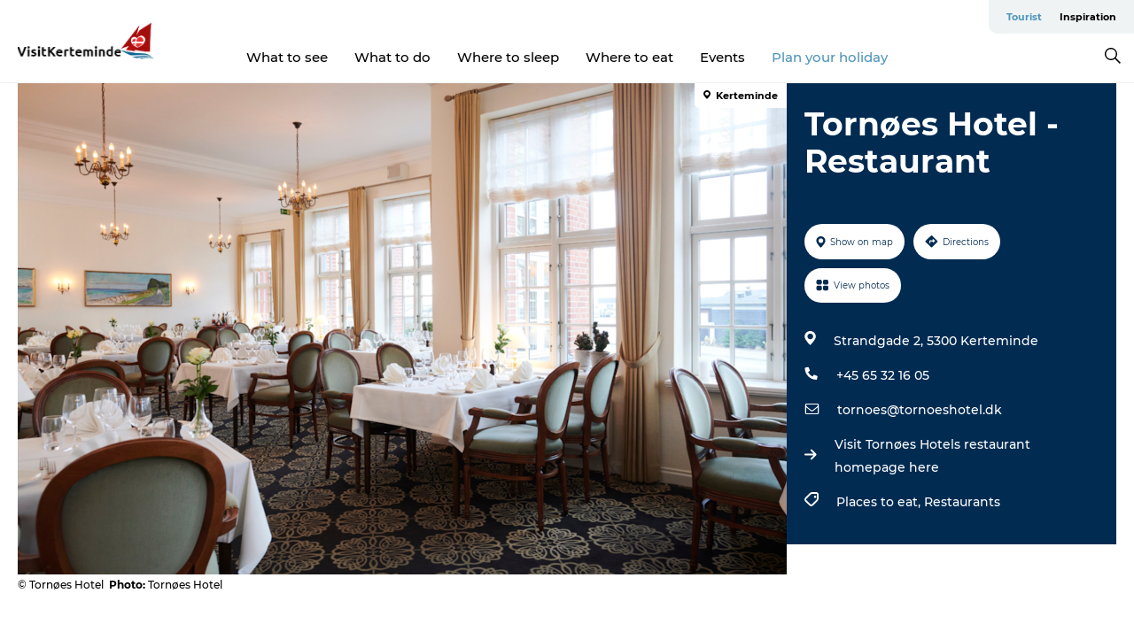

--- FILE ---
content_type: text/html; charset=utf-8
request_url: https://www.visitkerteminde.com/kerteminde/plan-your-holiday/tornoes-hotel-restaurant-gdk640316
body_size: 26644
content:
<!DOCTYPE html><html lang="en" class=""><head><meta charSet="UTF-8"/><meta http-equiv="X-UA-Compatible" content="IE=edge"/><meta name="viewport" content="width=device-width, initial-scale=1.0, maximum-scale=1.0"/><title>Tornøes Hotel, Restaurant | VisitKerteminde</title><meta name="title" content="Tornøes Hotel, Restaurant | VisitKerteminde"/><meta name="description" content="You do not have to be a guest at the hotel to eat in the restaurant at Tornøes Hotel"/><meta name="keywords" content="https://files.guidedanmark.org/files/435/309667_Restauranten_hvor_man_kan_se_et…"/><link rel="canonical" href="https://www.visitkerteminde.com/kerteminde/plan-your-holiday/tornoes-hotel-restaurant-gdk640316"/><link rel="image_src" href="https://files.guidedanmark.org/files/435/309667_Restauranten_hvor_man_kan_se_et_lyst_hjloftet_rum_med_mange_borde_og_stole_i_antik_design_og_flot_opdkning..png"/><meta property="og:site_name" content="VisitKerteminde"/><meta property="og:url" content="https://www.visitkerteminde.com/kerteminde/plan-your-holiday/tornoes-hotel-restaurant-gdk640316"/><meta property="og:image" content="https://files.guidedanmark.org/files/435/309667_Restauranten_hvor_man_kan_se_et_lyst_hjloftet_rum_med_mange_borde_og_stole_i_antik_design_og_flot_opdkning..png"/><meta property="og:image:url" content="https://files.guidedanmark.org/files/435/309667_Restauranten_hvor_man_kan_se_et_lyst_hjloftet_rum_med_mange_borde_og_stole_i_antik_design_og_flot_opdkning..png"/><meta name="twitter:card" content="summary_large_image"/><meta name="twitter:title" content="Tornøes Hotel, Restaurant | VisitKerteminde"/><meta name="twitter:description" content="You do not have to be a guest at the hotel to eat in the restaurant at Tornøes Hotel"/><meta name="twitter:url" content="https://www.visitkerteminde.com/kerteminde/plan-your-holiday/tornoes-hotel-restaurant-gdk640316"/><meta name="twitter:image" content="https://files.guidedanmark.org/files/435/309667_Restauranten_hvor_man_kan_se_et_lyst_hjloftet_rum_med_mange_borde_og_stole_i_antik_design_og_flot_opdkning..png"/><script type="application/ld+json">{"@context":"https://schema.org","@graph":[{"@type":"Product","name":"Tornøes Hotel - Restaurant","address":{"@type":"PostalAddress","streetAddress":"Strandgade 2","postalCode":"5300"},"geo":{"@type":"GeoCoordinates","latitude":"55.449039","longitude":"10.658893"},"image":{"@type":"ImageObject","url":"https://files.guidedanmark.org/files/435/309667_Restauranten_hvor_man_kan_se_et…"}}]}</script><meta name="google-site-verification" content="dLdWSD74TENz7BwIn46HDEgUsARgF2ynWycgrlTmgEc"/><meta name="google-site-verification" content="dLdWSD74TENz7BwIn46HDEgUsARgF2ynWycgrlTmgEc"/><meta name="p:domain_verify" content="b7349554345472676ed7ed8e55cfb0d5"/><script>dataLayer=[];</script><script class="google-tag-manager">
              (function(w,d,s,l,i){w[l]=w[l]||[];w[l].push({'gtm.start':
                new Date().getTime(),event:'gtm.js'});var f=d.getElementsByTagName(s)[0],
                j=d.createElement(s),dl=l!='dataLayer'?'&l='+l:'';j.async=true;j.src=
                'https://www.googletagmanager.com/gtm.js?id='+i+dl;f.parentNode.insertBefore(j,f);
              })(window,document,'script','dataLayer','GTM-M5GD52T');
                </script><script class="google-tag-manager">
          (function(w,d,s,l,i){w[l]=w[l]||[];w[l].push({'gtm.start':
            new Date().getTime(),event:'gtm.js'});var f=d.getElementsByTagName(s)[0],
            j=d.createElement(s),dl=l!='dataLayer'?'&l='+l:'';j.async=true;j.src=
            'https://www.googletagmanager.com/gtm.js?id='+i+dl;f.parentNode.insertBefore(j,f);
          })(window,document,'script','dataLayer','GTM-PFBDMCW');
            </script><script id="CookieConsent" src="https://policy.app.cookieinformation.com/uc.js" data-culture="EN" type="text/javascript" defer="" async=""></script><script src="https://www.google.com/recaptcha/api.js?render=re6LeI9ccUAAAAAKgMalk8RAl8nWOxSvsoldOYR4xZ_site_key" async=""></script><link rel="icon" href="/static/images/favicon.ico" type="image/x-icon"/><meta name="next-head-count" content="28"/><link rel="preload" href="/_next/static/media/8858de35be6d63bd-s.p.ttf" as="font" type="font/ttf" crossorigin="anonymous" data-next-font="size-adjust"/><link rel="preload" href="/_next/static/media/ade88f670a4a93e2-s.p.woff2" as="font" type="font/woff2" crossorigin="anonymous" data-next-font="size-adjust"/><link rel="preload" href="/_next/static/media/7f4e2cacbacd7c77-s.p.woff" as="font" type="font/woff" crossorigin="anonymous" data-next-font="size-adjust"/><link rel="preload" href="/_next/static/media/fe6ff1c8e748122a-s.p.woff2" as="font" type="font/woff2" crossorigin="anonymous" data-next-font="size-adjust"/><link rel="preload" href="/_next/static/media/9671873632b769ea-s.p.woff2" as="font" type="font/woff2" crossorigin="anonymous" data-next-font="size-adjust"/><link rel="preload" href="/_next/static/media/0020fb129ebc950b-s.p.woff2" as="font" type="font/woff2" crossorigin="anonymous" data-next-font="size-adjust"/><link rel="preload" href="/_next/static/css/f9783be563079af7.css" as="style"/><link rel="stylesheet" href="/_next/static/css/f9783be563079af7.css" data-n-g=""/><noscript data-n-css=""></noscript><script defer="" nomodule="" src="/_next/static/chunks/polyfills-78c92fac7aa8fdd8.js"></script><script defer="" src="/_next/static/chunks/24434.2d78b39796aef039.js"></script><script defer="" src="/_next/static/chunks/90180.2cd874d1f8a55392.js"></script><script defer="" src="/_next/static/chunks/89311.d4a83a9b96968818.js"></script><script defer="" src="/_next/static/chunks/52576.7c1155037314c9e5.js"></script><script defer="" src="/_next/static/chunks/69305.95e9ec2f7430440a.js"></script><script defer="" src="/_next/static/chunks/16487.c8405206fde0bf11.js"></script><script defer="" src="/_next/static/chunks/61263.cd3f37a049f1982f.js"></script><script defer="" src="/_next/static/chunks/75fc9c18-295119e68f43c671.js"></script><script defer="" src="/_next/static/chunks/22135.5b23275e4359771f.js"></script><script defer="" src="/_next/static/chunks/88035.a55b00c408bb73af.js"></script><script defer="" src="/_next/static/chunks/77654.f3f2dda92b6acb47.js"></script><script defer="" src="/_next/static/chunks/33996.2229128561d62e70.js"></script><script defer="" src="/_next/static/chunks/38606.c791e11a42e15f83.js"></script><script defer="" src="/_next/static/chunks/73999.f214e8f8ebe5101d.js"></script><script defer="" src="/_next/static/chunks/66518.8241159cdeb0e19e.js"></script><script defer="" src="/_next/static/chunks/42911.663eb074ad65fed6.js"></script><script defer="" src="/_next/static/chunks/7969.600288e47a18f32f.js"></script><script defer="" src="/_next/static/chunks/20349.72af27da3c31588d.js"></script><script defer="" src="/_next/static/chunks/6462.c12763e89d8a44ae.js"></script><script defer="" src="/_next/static/chunks/84041.d231d3637cdb2731.js"></script><script defer="" src="/_next/static/chunks/32299.3c4b62ae9e1c2bb9.js"></script><script src="/_next/static/chunks/webpack-63856f52277dde65.js" defer=""></script><script src="/_next/static/chunks/framework-f0918f007280e2a4.js" defer=""></script><script src="/_next/static/chunks/main-e4ec7a994fac8df8.js" defer=""></script><script src="/_next/static/chunks/pages/_app-dfcb281616405551.js" defer=""></script><script src="/_next/static/chunks/72776-dd4a5de0c04d1828.js" defer=""></script><script src="/_next/static/chunks/51294-05c6ba5fe17e3586.js" defer=""></script><script src="/_next/static/chunks/pages/drupal-f757f6edd3d96ab6.js" defer=""></script><script src="/_next/static/kcTTT74bUDEUWe3UTljfD/_buildManifest.js" defer=""></script><script src="/_next/static/kcTTT74bUDEUWe3UTljfD/_ssgManifest.js" defer=""></script><style data-styled="" data-styled-version="6.0.5">.dpOENO a{padding:6px;position:absolute;top:-40px;left:0px;color:#333;border-right:1px solid #7fcdf9;border-bottom:1px solid #7fcdf9;border-bottom-right-radius:8px;background:#4d94ba;-webkit-transition:top 1s ease-out;transition:top 1s ease-out;z-index:100;}/*!sc*/
.dpOENO a:focus{position:absolute;left:0px;top:0px;-webkit-transition:top 0.1s ease-in;transition:top 0.1s ease-in;}/*!sc*/
@media (prefers-reduced-motion: reduce){.dpOENO a{transition-duration:0.001ms!important;}}/*!sc*/
@media print{.dpOENO{display:none;}}/*!sc*/
data-styled.g4[id="sc-521c778a-3"]{content:"dpOENO,"}/*!sc*/
.fnpHaN{background-color:#FFF;}/*!sc*/
data-styled.g12[id="sc-1c46d5dd-5"]{content:"fnpHaN,"}/*!sc*/
.dNYHrO{width:100%;height:65px;background-color:#4d94ba;display:flex;justify-content:center;align-content:center;align-items:center;}/*!sc*/
data-styled.g13[id="sc-1c46d5dd-6"]{content:"dNYHrO,"}/*!sc*/
.kjVbdK{font-size:14px;font-weight:bold;line-height:18px;color:white;}/*!sc*/
data-styled.g14[id="sc-1c46d5dd-7"]{content:"kjVbdK,"}/*!sc*/
.iMgDDq{padding:0 7px;display:flex;justify-content:center;align-items:center;align-content:center;}/*!sc*/
.iMgDDq a{color:white;display:inline-block;padding:0 7px;}/*!sc*/
.iMgDDq svg path{fill:white;}/*!sc*/
.iMgDDq a[title="tiktok"]>svg{width:20px;height:20px;}/*!sc*/
.iMgDDq a[title="tiktok"]{padding-left:2px!important;}/*!sc*/
data-styled.g15[id="sc-1c46d5dd-8"]{content:"iMgDDq,"}/*!sc*/
.buaBos{border-top:2px solid rgb(231, 234, 236);padding:15px 0px;margin-top:40px;display:flex;align-items:center;align-content:center;font-size:14px;}/*!sc*/
@media (max-width: 47.9375em){.buaBos{font-size:12px;flex-direction:column;}}/*!sc*/
data-styled.g16[id="sc-1c46d5dd-9"]{content:"buaBos,"}/*!sc*/
.QQRCP{display:flex;align-content:center;align-items:center;}/*!sc*/
@media (max-width: 47.9375em){.QQRCP{margin:10px 0 20px;}}/*!sc*/
@media (min-width: 48em){.QQRCP{margin:0 20px;flex:1;}}/*!sc*/
.QQRCP a{cursor:pointer;margin:0 20px;color:#000;}/*!sc*/
.QQRCP a:hover{color:#4d94ba;}/*!sc*/
data-styled.g18[id="sc-1c46d5dd-11"]{content:"QQRCP,"}/*!sc*/
.dTjGyd{padding:20px 0;}/*!sc*/
@media (max-width: 47.9375em){.dTjGyd{font-size:14px;}}/*!sc*/
data-styled.g19[id="sc-1c46d5dd-12"]{content:"dTjGyd,"}/*!sc*/
.ciIioz h2{font-size:14px;font-weight:700;margin-bottom:20px;}/*!sc*/
data-styled.g20[id="sc-1c46d5dd-13"]{content:"ciIioz,"}/*!sc*/
.bwXwzy{list-style:none;padding:0;}/*!sc*/
.bwXwzy li{margin:15px 0;}/*!sc*/
.bwXwzy a{color:#000;}/*!sc*/
.bwXwzy a:hover{color:#4d94ba;}/*!sc*/
data-styled.g21[id="sc-1c46d5dd-14"]{content:"bwXwzy,"}/*!sc*/
.kKnrtv{position:relative;border-bottom:1px solid rgb(240, 241, 243);background-color:#FFF;width:100vw;top:0;transition:all 0.3s;}/*!sc*/
.kKnrtv >div{display:flex;align-items:center;height:100%;}/*!sc*/
.kKnrtv.sticky{position:fixed;z-index:20;}/*!sc*/
@media print{.kKnrtv.sticky{display:none;}}/*!sc*/
@media (max-width: 47.9375em){.kKnrtv{height:44px;}}/*!sc*/
data-styled.g37[id="sc-1c46d5dd-30"]{content:"kKnrtv,"}/*!sc*/
.jOAfxs{width:200px;padding:6px 20px;position:sticky;top:0;}/*!sc*/
.jOAfxs img{max-width:100%;max-height:50px;}/*!sc*/
data-styled.g38[id="sc-1c46d5dd-31"]{content:"jOAfxs,"}/*!sc*/
.fDeMQL{flex:1;display:flex;flex-direction:column;height:100%;}/*!sc*/
.fDeMQL a{text-decoration:none;color:#000;}/*!sc*/
.fDeMQL a:hover{color:#4d94ba;}/*!sc*/
data-styled.g58[id="sc-1c46d5dd-51"]{content:"fDeMQL,"}/*!sc*/
.cDYuYv{align-self:flex-end;border-bottom-left-radius:10px;background-color:#eff3f4;}/*!sc*/
.cDYuYv ul{padding:0 10px;margin:0;}/*!sc*/
.cDYuYv ul li{display:inline-block;list-style:none;}/*!sc*/
.cDYuYv ul li.inactive >a{display:none;}/*!sc*/
.cDYuYv ul li.active >a{color:#4d94ba;}/*!sc*/
.cDYuYv ul li a{display:block;font-size:11px;font-weight:bold;padding:12px 10px;}/*!sc*/
data-styled.g59[id="sc-1c46d5dd-52"]{content:"cDYuYv,"}/*!sc*/
.kbeEIX{align-self:center;flex:1;display:flex;width:100%;position:relative;top:0;background-color:#FFF;}/*!sc*/
.kbeEIX ul{padding:0;}/*!sc*/
.kbeEIX ul.secondary-menu{flex:1;text-align:center;}/*!sc*/
.kbeEIX ul.search-menu{min-width:200px;text-align:right;}/*!sc*/
.kbeEIX ul li{display:inline-block;vertical-align:middle;list-style:none;padding:0 15px;}/*!sc*/
.kbeEIX ul li a{font-size:15px;padding:0;}/*!sc*/
.kbeEIX ul li.active >a{color:#4d94ba;}/*!sc*/
data-styled.g60[id="sc-1c46d5dd-53"]{content:"kbeEIX,"}/*!sc*/
.bPiEZp{cursor:pointer;}/*!sc*/
.bPiEZp span{display:none;}/*!sc*/
data-styled.g68[id="sc-1c46d5dd-61"]{content:"bPiEZp,"}/*!sc*/
.jWQKaT{display:flex;justify-content:space-between;align-content:center;align-items:center;}/*!sc*/
.jWQKaT >div{margin:10px 0;}/*!sc*/
data-styled.g69[id="sc-1c46d5dd-62"]{content:"jWQKaT,"}/*!sc*/
html{line-height:1.15;-webkit-text-size-adjust:100%;}/*!sc*/
body{margin:0;}/*!sc*/
main{display:block;}/*!sc*/
h1{font-size:2em;margin:0.67em 0;}/*!sc*/
hr{box-sizing:content-box;height:0;overflow:visible;}/*!sc*/
pre{font-family:monospace,monospace;font-size:1em;}/*!sc*/
a{background-color:transparent;}/*!sc*/
abbr[title]{border-bottom:none;text-decoration:underline;text-decoration:underline dotted;}/*!sc*/
b,strong{font-weight:bolder;}/*!sc*/
code,kbd,samp{font-family:monospace,monospace;font-size:1em;}/*!sc*/
small{font-size:80%;}/*!sc*/
sub,sup{font-size:75%;line-height:0;position:relative;vertical-align:baseline;}/*!sc*/
sub{bottom:-0.25em;}/*!sc*/
sup{top:-0.5em;}/*!sc*/
img{border-style:none;}/*!sc*/
button,input,optgroup,select,textarea{font-family:inherit;font-size:100%;line-height:1.15;margin:0;}/*!sc*/
button,input{overflow:visible;}/*!sc*/
button,select{text-transform:none;}/*!sc*/
button,[type="button"],[type="reset"],[type="submit"]{-webkit-appearance:button;}/*!sc*/
button::-moz-focus-inner,[type="button"]::-moz-focus-inner,[type="reset"]::-moz-focus-inner,[type="submit"]::-moz-focus-inner{border-style:none;padding:0;}/*!sc*/
button:-moz-focusring,[type="button"]:-moz-focusring,[type="reset"]:-moz-focusring,[type="submit"]:-moz-focusring{outline:1px dotted ButtonText;}/*!sc*/
fieldset{padding:0.35em 0.75em 0.625em;}/*!sc*/
legend{box-sizing:border-box;color:inherit;display:table;max-width:100%;padding:0;white-space:normal;}/*!sc*/
progress{vertical-align:baseline;}/*!sc*/
textarea{overflow:auto;}/*!sc*/
[type="checkbox"],[type="radio"]{box-sizing:border-box;padding:0;}/*!sc*/
[type="number"]::-webkit-inner-spin-button,[type="number"]::-webkit-outer-spin-button{height:auto;}/*!sc*/
[type="search"]{-webkit-appearance:textfield;outline-offset:-2px;}/*!sc*/
[type="search"]::-webkit-search-decoration{-webkit-appearance:none;}/*!sc*/
::-webkit-file-upload-button{-webkit-appearance:button;font:inherit;}/*!sc*/
details{display:block;}/*!sc*/
summary{display:list-item;}/*!sc*/
template{display:none;}/*!sc*/
[hidden]{display:none;}/*!sc*/
data-styled.g70[id="sc-global-ecVvVt1"]{content:"sc-global-ecVvVt1,"}/*!sc*/
*{box-sizing:border-box;}/*!sc*/
*:before,*:after{box-sizing:border-box;}/*!sc*/
body{font-family:'Montserrat',Verdana,Arial,sans-serif;color:#000;background-color:#FFF;line-height:1.3;font-weight:500;width:100%;max-width:100vw;overflow-x:hidden;}/*!sc*/
body.freeze-scroll{overflow:hidden;}/*!sc*/
@media (max-width: 47.9375em){body{margin-top:44px;}}/*!sc*/
p:last-child{margin-top:0;}/*!sc*/
img{display:block;max-width:100%;height:auto;}/*!sc*/
.text-container a{text-decoration:underline;}/*!sc*/
a{text-decoration:none;color:#4d94ba;transition:all 0.3s;}/*!sc*/
a:hover{color:#4d94ba;}/*!sc*/
a.link-icon:before{content:"";display:inline-block;width:18px;height:18px;background-size:100%;background-color:#4d94ba;background-position:center;background-repeat:no-repeat;margin-right:4px;position:relative;}/*!sc*/
a.link-icon.link-internal:before{top:4px;background-image:url(/static/images/svg/internalLinkMask.svg);}/*!sc*/
a.link-icon.link-mailto:before,a.link-icon.link-external:before{background-image:url(/static/images/svg/linkoutMaskWhite.svg);}/*!sc*/
.paragraph{margin-top:40px;margin-bottom:40px;}/*!sc*/
.paragraph:first-child{margin-top:0;}/*!sc*/
.text-align-right{text-align:right;}/*!sc*/
.text-align-left{text-align:left;}/*!sc*/
.text-align-center{text-align:center;}/*!sc*/
.text-align-justify{text-align:justify;}/*!sc*/
.txt-size-regular{font-weight:400;}/*!sc*/
.txt-size-medium{font-weight:500;}/*!sc*/
.txt-size-bold{font-weight:600;}/*!sc*/
.txt-size-semi-bold{font-weight:700;}/*!sc*/
@keyframes menuOpen{from{height:0px;}to{height:calc(100vh - 100%);}}/*!sc*/
@keyframes highlight{from{background-color:rgba(0,0,0,0.1);}to{background-color:rgba(0,0,0,0);}}/*!sc*/
@media (max-width: 47.9375em){.paragraph.paragraph--columns-2 .paragraph.paragraph--highlight-image,.paragraph.paragraph--columns-3 .paragraph.paragraph--highlight-image{margin-left:-20px;margin-right:-20px;}}/*!sc*/
data-styled.g71[id="sc-global-kxOjPr1"]{content:"sc-global-kxOjPr1,"}/*!sc*/
.jBVDfF{position:fixed;font-size:1px;color:#fff;width:1px;height:1px;overflow:hidden;top:-1px;left:-1px;z-index:99999;}/*!sc*/
data-styled.g72[id="sc-6945e261-0"]{content:"jBVDfF,"}/*!sc*/
.camETg{display:inline-block;width:40px;height:40px;background-size:cover;background-position:center;border-radius:50%;margin-bottom:10px;}/*!sc*/
@media (min-width: 48em){.camETg{margin-bottom:0;margin-right:20px;}}/*!sc*/
.camETg.small{width:16px;height:16px;margin-right:10px;}/*!sc*/
data-styled.g281[id="sc-d279e38c-29"]{content:"camETg,"}/*!sc*/
.enWcTi{padding:14px 15px;cursor:pointer;border:1px solid rgb(225, 226, 227);background-color:rgb(234, 236, 238);display:flex;align-content:center;align-items:center;width:100%;}/*!sc*/
@media (min-width: 48em){.enWcTi{width:30%;}}/*!sc*/
.enWcTi .language-name{flex:1;}/*!sc*/
.enWcTi:after{height:11px;width:11px;border-top:1px solid rgb(193, 196, 199);border-right:1px solid rgb(193, 196, 199);transform:rotate(45deg);content:"";display:block;}/*!sc*/
data-styled.g283[id="sc-d279e38c-31"]{content:"enWcTi,"}/*!sc*/
.gEMIVp{position:relative;padding-left:20px;padding-right:20px;}/*!sc*/
.gEMIVp.xs-1{width:8.33333%;min-width:8.33333%;}/*!sc*/
.gEMIVp.xs-2{width:16.66667%;min-width:16.66667%;}/*!sc*/
.gEMIVp.xs-3{width:25.00000%;min-width:25.00000%;}/*!sc*/
.gEMIVp.xs-4{width:33.33333%;min-width:33.33333%;}/*!sc*/
.gEMIVp.xs-5{width:41.66667%;min-width:41.66667%;}/*!sc*/
.gEMIVp.xs-6{width:50.00000%;min-width:50.00000%;}/*!sc*/
.gEMIVp.xs-7{width:58.33333%;min-width:58.33333%;}/*!sc*/
.gEMIVp.xs-8{width:66.66667%;min-width:66.66667%;}/*!sc*/
.gEMIVp.xs-9{width:75.00000%;min-width:75.00000%;}/*!sc*/
.gEMIVp.xs-10{width:83.33333%;min-width:83.33333%;}/*!sc*/
.gEMIVp.xs-11{width:91.66667%;min-width:91.66667%;}/*!sc*/
.gEMIVp.xs-12{width:100.00000%;min-width:100.00000%;}/*!sc*/
@media (min-width: 23.5em){.gEMIVp.sm-1{width:8.33333%;min-width:8.33333%;}.gEMIVp.sm-2{width:16.66667%;min-width:16.66667%;}.gEMIVp.sm-3{width:25.00000%;min-width:25.00000%;}.gEMIVp.sm-4{width:33.33333%;min-width:33.33333%;}.gEMIVp.sm-5{width:41.66667%;min-width:41.66667%;}.gEMIVp.sm-6{width:50.00000%;min-width:50.00000%;}.gEMIVp.sm-7{width:58.33333%;min-width:58.33333%;}.gEMIVp.sm-8{width:66.66667%;min-width:66.66667%;}.gEMIVp.sm-9{width:75.00000%;min-width:75.00000%;}.gEMIVp.sm-10{width:83.33333%;min-width:83.33333%;}.gEMIVp.sm-11{width:91.66667%;min-width:91.66667%;}.gEMIVp.sm-12{width:100.00000%;min-width:100.00000%;}}/*!sc*/
@media (min-width: 48em){.gEMIVp.md-1{width:8.33333%;min-width:8.33333%;}.gEMIVp.md-2{width:16.66667%;min-width:16.66667%;}.gEMIVp.md-3{width:25.00000%;min-width:25.00000%;}.gEMIVp.md-4{width:33.33333%;min-width:33.33333%;}.gEMIVp.md-5{width:41.66667%;min-width:41.66667%;}.gEMIVp.md-6{width:50.00000%;min-width:50.00000%;}.gEMIVp.md-7{width:58.33333%;min-width:58.33333%;}.gEMIVp.md-8{width:66.66667%;min-width:66.66667%;}.gEMIVp.md-9{width:75.00000%;min-width:75.00000%;}.gEMIVp.md-10{width:83.33333%;min-width:83.33333%;}.gEMIVp.md-11{width:91.66667%;min-width:91.66667%;}.gEMIVp.md-12{width:100.00000%;min-width:100.00000%;}}/*!sc*/
@media (min-width: 64em){.gEMIVp.lg-1{width:8.33333%;min-width:8.33333%;}.gEMIVp.lg-2{width:16.66667%;min-width:16.66667%;}.gEMIVp.lg-3{width:25.00000%;min-width:25.00000%;}.gEMIVp.lg-4{width:33.33333%;min-width:33.33333%;}.gEMIVp.lg-5{width:41.66667%;min-width:41.66667%;}.gEMIVp.lg-6{width:50.00000%;min-width:50.00000%;}.gEMIVp.lg-7{width:58.33333%;min-width:58.33333%;}.gEMIVp.lg-8{width:66.66667%;min-width:66.66667%;}.gEMIVp.lg-9{width:75.00000%;min-width:75.00000%;}.gEMIVp.lg-10{width:83.33333%;min-width:83.33333%;}.gEMIVp.lg-11{width:91.66667%;min-width:91.66667%;}.gEMIVp.lg-12{width:100.00000%;min-width:100.00000%;}}/*!sc*/
@media (min-width: 82.5em){.gEMIVp.xl-1{width:8.33333%;min-width:8.33333%;}.gEMIVp.xl-2{width:16.66667%;min-width:16.66667%;}.gEMIVp.xl-3{width:25.00000%;min-width:25.00000%;}.gEMIVp.xl-4{width:33.33333%;min-width:33.33333%;}.gEMIVp.xl-5{width:41.66667%;min-width:41.66667%;}.gEMIVp.xl-6{width:50.00000%;min-width:50.00000%;}.gEMIVp.xl-7{width:58.33333%;min-width:58.33333%;}.gEMIVp.xl-8{width:66.66667%;min-width:66.66667%;}.gEMIVp.xl-9{width:75.00000%;min-width:75.00000%;}.gEMIVp.xl-10{width:83.33333%;min-width:83.33333%;}.gEMIVp.xl-11{width:91.66667%;min-width:91.66667%;}.gEMIVp.xl-12{width:100.00000%;min-width:100.00000%;}}/*!sc*/
data-styled.g328[id="sc-bb566763-28"]{content:"gEMIVp,"}/*!sc*/
.hPpxAZ{width:100%;max-width:100%;margin-right:auto;margin-left:auto;padding-left:1.25em;padding-right:1.25em;transition:all 0.3s;}/*!sc*/
@media (min-width: 23.5em){.hPpxAZ{width:100%;}}/*!sc*/
@media (min-width: 48em){.hPpxAZ{width:46.75em;}}/*!sc*/
@media (min-width: 64em){.hPpxAZ{width:61.5em;}}/*!sc*/
@media (min-width: 82.5em){.hPpxAZ{width:80em;}}/*!sc*/
data-styled.g329[id="sc-bb566763-29"]{content:"hPpxAZ,"}/*!sc*/
.kLBSZd{max-width:1450px;margin-right:auto;margin-left:auto;padding-left:1.25em;padding-right:1.25em;transition:all 0.3s;}/*!sc*/
.kLBSZd.no-padding{padding:0;}/*!sc*/
data-styled.g339[id="sc-bb566763-39"]{content:"kLBSZd,"}/*!sc*/
.cBBUa-D{display:flex;flex-direction:row;flex-wrap:wrap;margin-left:-20px;margin-right:-20px;min-width:100%;}/*!sc*/
data-styled.g374[id="sc-bb566763-74"]{content:"cBBUa-D,"}/*!sc*/
.bAZmJe{max-width:800px;margin-right:auto;margin-left:auto;padding-left:1.25em;padding-right:1.25em;}/*!sc*/
.bAZmJe.text-left{margin-left:0;padding-left:0;text-align:left;}/*!sc*/
.bAZmJe.text-right{margin-right:0;padding-right:0;text-align:right;}/*!sc*/
.bAZmJe.text-center{text-align:center;}/*!sc*/
.bAZmJe h1{font-weight:900;font-size:40px;letter-spacing:-0.5px;}/*!sc*/
@media (max-width: 47.9375em){.bAZmJe h1{font-size:26px;}}/*!sc*/
.bAZmJe h2{font-weight:700;font-size:25px;letter-spacing:-0.5px;}/*!sc*/
@media (max-width: 47.9375em){.bAZmJe h2{font-size:19px;}}/*!sc*/
.bAZmJe h3,.bAZmJe h4{font-weight:700;font-size:18px;letter-spacing:-0.5px;}/*!sc*/
@media (max-width: 47.9375em){.bAZmJe h3,.bAZmJe h4{font-size:16px;}}/*!sc*/
data-styled.g390[id="sc-bb566763-90"]{content:"bAZmJe,"}/*!sc*/
@media (max-width: 47.9375em){.bPGLSi{padding-left:0;padding-right:0;}}/*!sc*/
data-styled.g459[id="sc-f8176ca3-0"]{content:"bPGLSi,"}/*!sc*/
.igLRvm{padding-bottom:2.5em;}/*!sc*/
.igLRvm .padding-0{padding:0;}/*!sc*/
@media (max-width: 63.9375em){.igLRvm{margin-top:55px;}}/*!sc*/
data-styled.g460[id="sc-f8176ca3-1"]{content:"igLRvm,"}/*!sc*/
.iaWucu{width:70%;display:flex;}/*!sc*/
@media (max-width: 63.9375em){.iaWucu{width:65%;}}/*!sc*/
@media (max-width: 47.9375em){.iaWucu{width:100%;}}/*!sc*/
data-styled.g461[id="sc-f8176ca3-2"]{content:"iaWucu,"}/*!sc*/
@media (max-width: 47.9375em){.hiHBVT{width:100%;}}/*!sc*/
data-styled.g462[id="sc-f8176ca3-3"]{content:"hiHBVT,"}/*!sc*/
@media (max-width: 47.9375em){.dTQpbO{padding-left:0;padding-right:0;}}/*!sc*/
data-styled.g463[id="sc-f8176ca3-4"]{content:"dTQpbO,"}/*!sc*/
.kTabag{width:70%;height:555px;min-height:555px;position:relative;float:left;margin-bottom:40px;}/*!sc*/
@media (max-width: 63.9375em){.kTabag{width:65%;}}/*!sc*/
@media (max-width: 47.9375em){.kTabag{width:100%;height:210px;min-height:210px;margin-bottom:0;float:none;}}/*!sc*/
data-styled.g464[id="sc-f8176ca3-5"]{content:"kTabag,"}/*!sc*/
.eymwOi{height:100%;width:100%;position:relative;}/*!sc*/
.eymwOi img{width:100%;height:100%;object-fit:cover;}/*!sc*/
.eymwOi span{z-index:1;position:absolute;top:0;left:0;background:#a3eabf;color:#07203b;padding:11px 10px;border-radius:0 0 5px 0;font-size:10px;font-weight:bold;line-height:11px;}/*!sc*/
data-styled.g465[id="sc-f8176ca3-6"]{content:"eymwOi,"}/*!sc*/
.kKgnec{width:30%;background-color:#022b52;padding:25px 35px 20px 35px;color:#ffffff;float:right;position:relative;}/*!sc*/
@media (max-width: 82.4375em){.kKgnec{padding:25px 20px 20px 20px;}}/*!sc*/
@media (max-width: 63.9375em){.kKgnec{width:35%;}}/*!sc*/
@media (max-width: 47.9375em){.kKgnec{width:100%;float:none;position:inherit;text-align:center;padding:50px 20px 20px 20px;}}/*!sc*/
data-styled.g467[id="sc-f8176ca3-8"]{content:"kKgnec,"}/*!sc*/
.iVLTu{position:sticky;top:55px;padding:30px 35px 35px 35px;}/*!sc*/
@media (max-width: 82.4375em){.iVLTu{padding:30px 20px 35px 20px;}}/*!sc*/
@media (max-width: 63.9375em){.iVLTu{width:35%;}}/*!sc*/
@media (max-width: 47.9375em){.iVLTu{width:100%;position:inherit;padding:30px 20px 30px 20px;}}/*!sc*/
data-styled.g468[id="sc-f8176ca3-9"]{content:"iVLTu,"}/*!sc*/
.kGVlIW{font-size:36px;line-height:42px;margin:0;}/*!sc*/
@media (max-width: 47.9375em){.kGVlIW{font-size:26px;line-height:32px;}}/*!sc*/
data-styled.g472[id="sc-f8176ca3-13"]{content:"kGVlIW,"}/*!sc*/
.julIoh{display:flex;flex-wrap:wrap;justify-content:flex-start;margin:0 0 20px 0;}/*!sc*/
@media (max-width: 23.4375em){.julIoh{width:100%;justify-content:space-around;margin:0 -10px 20px -10px;width:auto;}}/*!sc*/
data-styled.g473[id="sc-f8176ca3-14"]{content:"julIoh,"}/*!sc*/
.fefxPf{padding:30px 0 0 0;}/*!sc*/
.fefxPf:empty{padding:0;}/*!sc*/
.fefxPf button{margin:0 0 20px 0!important;}/*!sc*/
.fefxPf a:last-child button{margin-bottom:0px!important;}/*!sc*/
data-styled.g474[id="sc-f8176ca3-15"]{content:"fefxPf,"}/*!sc*/
.gtssAg{cursor:pointer;display:flex;justify-content:center;align-items:center;border:none;color:#022b52;}/*!sc*/
.gtssAg:last-of-type{margin:0 0 10px 0;}/*!sc*/
data-styled.g475[id="sc-f8176ca3-16"]{content:"gtssAg,"}/*!sc*/
.hiXYwN{border-radius:35px;background:#ffffff;margin:0 10px 10px 0;padding:0;}/*!sc*/
.hiXYwN svg{margin:0 5px 0 0;}/*!sc*/
.hiXYwN svg path{fill:#022b52;}/*!sc*/
.hiXYwN .btn-round-content{padding:13px;margin:0;color:inherit;font-size:10px;line-height:11px;display:flex;justify-content:center;align-items:center;}/*!sc*/
@media (max-width: 23.4375em){.hiXYwN{margin:0 0 10px 0;}.hiXYwN .btn-round-content{padding:13px 10px;}}/*!sc*/
data-styled.g476[id="sc-f8176ca3-17"]{content:"hiXYwN,"}/*!sc*/
.kIlebw{z-index:9;position:relative;}/*!sc*/
.kIlebw.no-image{margin-top:0;}/*!sc*/
data-styled.g478[id="sc-f8176ca3-19"]{content:"kIlebw,"}/*!sc*/
.byCEMc{padding:0 40px 0 30px;font-size:28px;line-height:42px;text-align:left;margin-bottom:50px;position:relative;}/*!sc*/
.byCEMc:before{content:" ";position:absolute;left:0;height:100%;width:4px;background-color:#022b52;}/*!sc*/
@media (max-width: 47.9375em){.byCEMc{font-size:18px;line-height:30px;margin-bottom:0;}}/*!sc*/
data-styled.g479[id="sc-f8176ca3-20"]{content:"byCEMc,"}/*!sc*/
.jiBwhG{font-size:18px;line-height:28px;margin-top:15px;margin-bottom:25px;word-break:break-word;}/*!sc*/
@media (max-width: 47.9375em){.jiBwhG{font-size:16px;line-height:26px;}}/*!sc*/
.jiBwhG a{word-break:break-word;}/*!sc*/
.jiBwhG h1,.jiBwhG h2,.jiBwhG h3,.jiBwhG h4{margin:23px 0 10px 0;}/*!sc*/
.jiBwhG h2{font-size:21px;line-height:25px;}/*!sc*/
.jiBwhG p{margin:0 0 18px 0;}/*!sc*/
@media (max-width: 47.9375em){.jiBwhG p{margin:0 0 16px 0;}}/*!sc*/
data-styled.g480[id="sc-f8176ca3-21"]{content:"jiBwhG,"}/*!sc*/
.fuXQAW{font-size:12px;line-height:13px;margin:5px 0 0 0;}/*!sc*/
.fuXQAW span{font-weight:bold;}/*!sc*/
@media (max-width: 47.9375em){.fuXQAW{color:#aabccd;text-align:center;background-color:#022b52;margin:0;padding:5px 0 0 0;}}/*!sc*/
data-styled.g481[id="sc-f8176ca3-22"]{content:"fuXQAW,"}/*!sc*/
</style></head><body><div id="__next"><main class="__className_9cab95"><div class="sc-6945e261-0 jBVDfF"> </div><div class="sc-521c778a-3 dpOENO"><a href="#maincontent">Skip to main content</a></div><div id="sticky-header-wrap" class="sc-1c46d5dd-30 kKnrtv"><div class="sc-bb566763-39 kLBSZd no-padding container"><div class="sc-1c46d5dd-31 jOAfxs"><a class="link-internal" title="Go to homepage" href="/"><img alt="VisitKerteminde" width="160" height="31" src="/sites/visitkerteminde.com/files/2019-09/visitktmlogo_1.png" fetchpriority="auto" loading="lazy"/></a></div><div class="sc-1c46d5dd-51 fDeMQL"><div class="sc-1c46d5dd-52 cDYuYv"><ul class="menu primary-menu"><li class="active"><a class="link-internal" href="/node/1037">Tourist</a></li><li class=""><a class="link-internal" href="/inspiration">Inspiration</a></li></ul></div><div class="sc-1c46d5dd-53 kbeEIX"><ul class="menu secondary-menu"><li class=""><a class="link-internal" href="/kerteminde/what-see/what-see">What to see</a></li><li class=""><a class="link-internal" href="/kerteminde/what-do/what-do">What to do</a></li><li class=""><a class="link-internal" href="/kerteminde/accommodation">Where to sleep</a></li><li class=""><a class="link-internal" href="/kerteminde/what-eat/where-eat-and-drink">Where to eat</a></li><li class=""><a class="link-internal" href="/kerteminde/events">Events</a></li><li class="active"><a class="link-internal" href="/explore">Plan your holiday</a></li></ul><ul class="menu search-menu"><li><a tabindex="0" class="sc-1c46d5dd-61 bPiEZp"><svg xmlns="http://www.w3.org/2000/svg" version="1.1" viewBox="0 0 18.508 18.508" width="18"><path d="M 12.264 2.111 C 10.856 0.704 9.164 0 7.188 0 C 5.21 0 3.518 0.704 2.11 2.111 C 0.704 3.52 0 5.211 0 7.187 c 0 1.977 0.704 3.67 2.111 5.077 c 1.408 1.407 3.1 2.111 5.076 2.111 c 1.708 0 3.22 -0.54 4.538 -1.617 l 5.705 5.75 l 1.078 -1.078 l -5.75 -5.705 c 1.078 -1.318 1.617 -2.83 1.617 -4.537 c 0 -1.977 -0.704 -3.67 -2.111 -5.077 Z m -9.12 1.034 C 4.254 2.007 5.6 1.437 7.188 1.437 c 1.588 0 2.943 0.562 4.066 1.685 c 1.123 1.123 1.684 2.478 1.684 4.066 c 0 1.587 -0.561 2.942 -1.684 4.065 c -1.123 1.123 -2.478 1.684 -4.066 1.684 c -1.587 0 -2.942 -0.561 -4.065 -1.684 C 2 10.13 1.437 8.775 1.437 7.187 c 0 -1.587 0.57 -2.934 1.708 -4.042 Z" fill-rule="evenodd" stroke="none" stroke-width="1"></path></svg><span>Search</span></a></li></ul></div></div></div></div><div class="sc-bb566763-39 kLBSZd container"><div class="sc-1c46d5dd-62 jWQKaT"></div></div><div id="maincontent"><div class="sc-f8176ca3-1 igLRvm" lang="en"><div class="sc-bb566763-39 kLBSZd sc-f8176ca3-0 bPGLSi container"><div class="sc-f8176ca3-5 kTabag"><div class="sc-f8176ca3-6 eymwOi"><img src="https://gdkfiles.visitdenmark.com/files/435/309667_Restauranten_hvor_man_kan_se_et_lyst_hjloftet_rum_med_mange_borde_og_stole_i_antik_design_og_flot_opdkning..png?width=987" fetchpriority="auto" loading="lazy" layout="fill"/></div><div class="sc-f8176ca3-22 fuXQAW">© <!-- -->  <span>Photo<!-- -->:</span> </div></div><div class="sc-f8176ca3-8 kKgnec"><h1 class="sc-f8176ca3-13 kGVlIW">Tornøes Hotel - Restaurant</h1></div><div top="55" class="sc-f8176ca3-8 sc-f8176ca3-9 kKgnec iVLTu"><div class="sc-f8176ca3-14 julIoh"><button class="sc-f8176ca3-16 sc-f8176ca3-17 gtssAg hiXYwN"><div class="btn-round-content"><svg width="15" height="14" viewBox="0 0 15 15" version="1.1" xmlns="http://www.w3.org/2000/svg" xmlns:xlink="http://www.w3.org/1999/xlink"><title>Shape</title><g id="Symbols" stroke="none" stroke-width="1" fill="none" fill-rule="evenodd"><g id="GDK/Mobile/Directions-(Mobile)" transform="translate(-14.000000, -13.000000)" fill="#022B52" fill-rule="nonzero"><path d="M28.5877043,19.569089 L22.0883815,13.264374 C21.7250022,12.9118753 21.1355268,12.9118753 20.7718572,13.264374 L14.2725345,19.569089 C13.9091552,19.9218692 13.9091552,20.4934126 14.2725345,20.8461929 L20.7718572,27.1509078 C21.1352365,27.5036881 21.724712,27.5036881 22.0883815,27.1509078 L28.5877043,20.8461929 C28.9510836,20.4934126 28.9510836,19.9218692 28.5877043,19.569089 Z M25.6032246,19.7142386 L23.2241565,21.9161263 C23.0795082,22.0501149 22.8447373,21.9472865 22.8447373,21.7495613 L22.8447373,20.2275308 L20.1325827,20.2275308 L20.1325827,22.0404836 C20.1325827,22.1656906 20.0314419,22.2671026 19.9065698,22.2671026 L19.0025182,22.2671026 C18.8776461,22.2671026 18.7765053,22.1656906 18.7765053,22.0404836 L18.7765053,19.7742927 C18.7765053,19.2737478 19.1813509,18.8678163 19.6805569,18.8678163 L22.8447373,18.8678163 L22.8447373,17.3457859 C22.8447373,17.148344 23.0792257,17.0452323 23.2241565,17.1792208 L25.6032246,19.3811086 C25.7001276,19.4709064 25.7001276,19.6244408 25.6032246,19.7142386 Z" id="Shape"></path></g></g></svg>Directions</div></button><button class="sc-f8176ca3-16 sc-f8176ca3-17 gtssAg hiXYwN"><div class="btn-round-content"><svg width="15" height="13" viewBox="0 0 15 14" version="1.1" xmlns="http://www.w3.org/2000/svg" xmlns:xlink="http://www.w3.org/1999/xlink"><title>Group 2</title><g id="Symbols" stroke="none" stroke-width="1" fill="none" fill-rule="evenodd"><g id="GDK/Mobile/Gallery-(Mobile)" transform="translate(-14.000000, -13.000000)" fill="#022B52"><g id="Group-2" transform="translate(14.000000, 13.000000)"><rect id="Rectangle" x="7.93025955" y="0" width="6.5912621" height="5.96670935" rx="2"></rect><rect id="Rectangle-Copy-8" x="7.93025955" y="7.17883056" width="6.5912621" height="5.96670935" rx="2"></rect><rect id="Rectangle-Copy-7" x="0" y="0" width="6.5912621" height="5.96670935" rx="2"></rect><rect id="Rectangle-Copy-9" x="0" y="7.17883056" width="6.5912621" height="5.96670935" rx="2"></rect></g></g></g></svg>View photos</div></button></div><div class="sc-f8176ca3-15 fefxPf"></div></div><div class="sc-f8176ca3-2 iaWucu"><div class="sc-bb566763-29 hPpxAZ sc-f8176ca3-3 hiHBVT container"><div class="sc-f8176ca3-19 kIlebw"><div class="sc-f8176ca3-20 byCEMc"><div><h2 class="card-title">Tornøes Hotel - Restaurant</h2><h3 id="tw-target-text" dir="ltr" data-placeholder="Oversættelse" data-ved="2ahUKEwi6xrfE8fWCAxUQgP0HHaavCa8Q3ewLegQICBAQ" class="tw-data-text tw-text-large tw-ta"><span class="Y2IQFc">Enjoy a well-prepared dinner with a view of Kerteminde Fjord and harbour.</span></h3></div></div><div class="sc-bb566763-90 bAZmJe sc-f8176ca3-4 dTQpbO text-container"><div class="sc-f8176ca3-21 jiBwhG"><div><p id="tw-target-text" dir="ltr" data-placeholder="Oversættelse" data-ved="2ahUKEwi6xrfE8fWCAxUQgP0HHaavCa8Q3ewLegQICBAQ" class="tw-data-text tw-text-large tw-ta"><span class="Y2IQFc">Sit down at the table in our a la carte restaurant and enjoy a good, classic meal; We offer both an evening and lunch menu, where you can order our Tornøes classics, a 2- or 3-course menu, a children&#x27;s menu or something sweet with your coffee. We have set up with candles, tablecloths and cloth napkins, and ensure that you have a cozy Funen experience in beautiful surroundings.</span></p><p id="tw-target-text" dir="ltr" data-placeholder="Oversættelse" data-ved="2ahUKEwi6xrfE8fWCAxUQgP0HHaavCa8Q3ewLegQICBAQ" class="tw-data-text tw-text-large tw-ta"><span class="Y2IQFc">In the summer you can enjoy your food on the terrace, where locals and tourists meet to follow the cozy harbor environment while they enjoy a delicious dinner.</span></p><p id="tw-target-text" dir="ltr" data-placeholder="Oversættelse" data-ved="2ahUKEwi6xrfE8fWCAxUQgP0HHaavCa8Q3ewLegQICBAQ" class="tw-data-text tw-text-large tw-ta"><span class="Y2IQFc">In addition to being able to offer delicious, classic lunch and evening menus, we also offer <a class="link-external" target="_blank" rel="noopener" href="https://tornoeshotel.dk/en/parties/">party menus</a> for you and your guests when you hold events with us. Here you have the opportunity to choose rooms and the company package that suits you best. </span></p><p id="tw-target-text" dir="ltr" data-placeholder="Oversættelse" data-ved="2ahUKEwi6xrfE8fWCAxUQgP0HHaavCa8Q3ewLegQICBAQ" class="tw-data-text tw-text-large tw-ta"><span class="Y2IQFc">Our chefs make all food from scratch, and take pride in using local, fresh ingredients. Therefore, you can expect a dinner that is inspired by the temptations of the season with a focus on the good taste experience. We are a small, local hotel, so the meat comes from the butcher, the fish from the harbor and the bread from the local baker.</span></p><p id="tw-target-text" dir="ltr" data-placeholder="Oversættelse" data-ved="2ahUKEwi6xrfE8fWCAxUQgP0HHaavCa8Q3ewLegQICBAQ" class="tw-data-text tw-text-large tw-ta"><span class="Y2IQFc">Bon appetite!</span></p></div></div></div></div></div></div></div><span style="display:none"><img src="https://www.guidedanmark.org/Stats/Register?p=640316&amp;c=477" alt=""/></span></div></div><div class="sc-1c46d5dd-5 fnpHaN"><div class="sc-1c46d5dd-6 dNYHrO"><h2 class="sc-1c46d5dd-7 kjVbdK">Share your holiday<!-- -->:</h2><div class="sc-1c46d5dd-8 iMgDDq"><a class="link-external" target="_blank" title="facebook" rel="noopener" href="https://www.facebook.com/VisitKerteminde/"><svg xmlns="http://www.w3.org/2000/svg" version="1.1" viewBox="0 0 8 18" width="8"><path d="M8 5.82H5.277V3.94c0-.716.425-.895.766-.895h1.872V0H5.277C2.383 0 1.702 2.328 1.702 3.761v2.06H0v3.134h1.702V18h3.575V8.955H7.66L8 5.821z"></path></svg></a><a class="link-external" target="_blank" title="instagram" rel="noopener" href="https://www.instagram.com/govisitkerteminde/"><svg xmlns="http://www.w3.org/2000/svg" version="1.1" viewBox="0 0 20.955 20.955" width="20"><path fill-rule="evenodd" stroke="none" stroke-width="1" d="M19.013 14.768c-.068 1.038-.203 1.58-.339 1.964-.203.452-.384.858-.79 1.174-.384.384-.723.587-1.174.79-.384.136-.926.34-1.965.34-1.106.067-1.445.067-4.268.067-2.822 0-3.138 0-4.267-.068-1.039-.067-1.581-.203-1.965-.338-.451-.204-.858-.384-1.174-.79-.384-.385-.587-.723-.79-1.175-.136-.384-.34-.926-.34-1.964-.067-1.107-.067-1.445-.067-4.268 0-2.823 0-3.139.068-4.268.068-1.038.203-1.58.339-1.964.203-.452.384-.858.79-1.175.384-.383.723-.587 1.174-.79a5.484 5.484 0 0 1 1.965-.339c1.129-.067 1.467-.067 4.267-.067 2.823 0 3.14 0 4.268.067 1.039.068 1.58.204 1.965.339.451.203.858.384 1.174.79.384.384.587.723.79 1.175.136.384.339.926.339 1.964.068 1.107.068 1.445.068 4.268 0 2.823 0 3.138-.068 4.268m1.874-8.626c.068 1.129.068 1.513.068 4.335 0 2.823 0 3.23-.136 4.403 0 1.107-.203 1.897-.451 2.552-.249.655-.588 1.31-1.174 1.83-.588.518-1.175.902-1.83 1.173-.654.18-1.422.384-2.551.452-1.13.068-1.445.068-4.336.068-2.89 0-3.229 0-4.335-.136-1.107 0-1.897-.203-2.552-.451a4.953 4.953 0 0 1-1.829-1.174 4.408 4.408 0 0 1-1.242-1.83c-.248-.654-.384-1.422-.451-2.551C0 13.683 0 13.277 0 10.477c0-2.8 0-3.206.09-4.335 0-1.107.181-1.897.452-2.552.316-.655.655-1.242 1.242-1.896A4.999 4.999 0 0 1 3.613.519C4.268.271 5.058.135 6.165.068 7.27 0 7.677 0 10.477 0c2.823 0 3.23 0 4.404.135 1.106 0 1.896.204 2.551.452a4.946 4.946 0 0 1 1.83 1.174c.586.52.903 1.107 1.173 1.83.181.654.384 1.422.452 2.55zM10.5 14.014c-1.941 0-3.559-1.618-3.559-3.56 0-1.94 1.618-3.558 3.559-3.558s3.559 1.618 3.559 3.559c0 1.94-1.595 3.559-3.559 3.559zm0-9.06a5.513 5.513 0 0 0-5.5 5.5c0 3.028 2.473 5.5 5.5 5.5s5.5-2.472 5.5-5.5c0-3.027-2.473-5.5-5.5-5.5zm5.5-1c-.527 0-1 .473-1 1 0 .528.473 1 1 1s1-.417 1-1c0-.581-.473-1-1-1z"></path></svg></a><a class="link-external" target="_blank" title="youtube" rel="noopener" href="https://www.youtube.com/user/KertemindeEvent"><svg xmlns="http://www.w3.org/2000/svg" width="20" viewBox="0 0 20 14" version="1.1"><path fill-rule="nonzero" stroke="none" stroke-width="1" d="M19.869 3.107c0-1.638-1.294-2.968-2.89-2.968C14.702.039 12.375-.004 10 0 7.625-.002 5.298.04 3.021.14 1.428.139.133 1.469.133 3.107A51.3 51.3 0 0 0 0 7.001a51.357 51.357 0 0 0 .133 3.894c0 1.638 1.293 2.968 2.888 2.968 2.274.097 4.604.142 6.979.137 2.372.005 4.701-.04 6.977-.137 1.594 0 2.889-1.33 2.889-2.968.098-1.3.138-2.597.134-3.894a51.25 51.25 0 0 0-.131-3.894zM7.5 11.454v-8.91L13.751 7z"></path></svg></a></div></div><div class="sc-bb566763-29 hPpxAZ container"><div class="sc-1c46d5dd-12 dTjGyd"><div class="sc-bb566763-74 cBBUa-D"><div class="sc-bb566763-28 gEMIVp xs-6 md-3"><div class="sc-1c46d5dd-13 ciIioz"><h2>Useful links</h2></div><ul class="sc-1c46d5dd-14 bwXwzy"><li><a class="link-internal" title="Contact" href="/kerteminde/contact">Contact</a></li><li><a class="link-internal" title="FAQ" href="/kerteminde/diverse/faq">FAQ</a></li></ul></div><div class="sc-bb566763-28 gEMIVp xs-6 md-3"><div class="sc-1c46d5dd-13 ciIioz"><h2>Useful links</h2></div><ul class="sc-1c46d5dd-14 bwXwzy"><li><a class="link-external" target="_blank" title="Turisme- og erhvervs-kalender" rel="noopener" href="https://etkerteminde.dk/erhverv/arrangementer/">Turisme- og erhvervs-kalender</a></li><li><a class="link-external" target="_blank" title="Funen" rel="noopener" href="https://www.visitfyn.com">Funen</a></li></ul></div><div class="sc-bb566763-28 gEMIVp xs-6 md-3"><div class="sc-1c46d5dd-13 ciIioz"><h2>Useful Links</h2></div><ul class="sc-1c46d5dd-14 bwXwzy"><li><a class="link-external" target="_blank" title="Kom omkring" rel="noopener" href="https://www.visitkerteminde.dk/kerteminde/planlaeg-din-tur/kom-omkring-gdk1144041">Kom omkring</a></li><li><a class="link-external" target="_blank" title="Electric vehicle charging" rel="noopener" href="https://www.plugshare.com/">Electric vehicle charging</a></li><li><a class="link-internal" title="Web Accessibility" href="/was">Web Accessibility</a></li></ul></div></div></div><div class="sc-1c46d5dd-9 buaBos"><div class="sc-1c46d5dd-10 JATgE">VisitKerteminde<!-- --> ©<!-- --> <!-- -->2026</div><div class="sc-1c46d5dd-11 QQRCP"><a class="link-internal" title="Data Protection Notice" href="/dataprotection">Data Protection Notice</a></div><div tabindex="0" role="button" class="sc-d279e38c-31 enWcTi"><span style="background-image:url(/static/images/flags/en.svg)" class="sc-d279e38c-29 camETg small"></span><span class="language-name">English</span></div></div></div></div><div id="modal-root"></div></main></div><script id="__NEXT_DATA__" type="application/json">{"props":{"pageProps":{},"initialReduxState":{"content":{"entity":{"id":"edb21ab7-014c-43ca-b562-f8a2d10ff191","type":"product--product","entity_type":"product","root":null,"template_suggestions":["entity","product","product--product"],"bundle":"product","attributes":{"drupal_internal__id":40219,"langcode":"en","pid":640316,"period_id":0,"next_period":false,"title":"Tornøes Hotel - Restaurant","canonical_url":null,"updated":"2025-12-12T10:04:59+00:00","html_meta_tag_description":{"value":"\u003cp id=\"tw-target-text\" class=\"tw-data-text tw-text-large tw-ta\" dir=\"ltr\" data-placeholder=\"Oversættelse\" data-ved=\"2ahUKEwi6xrfE8fWCAxUQgP0HHaavCa8Q3ewLegQICBAQ\"\u003e\u003cspan class=\"Y2IQFc\" lang=\"en\"\u003eYou do not have to be a guest at the hotel to eat in the restaurant at Tornøes Hotel\u003c/span\u003e\u003c/p\u003e","format":null,"processed":"\u003cp\u003e\u0026lt;p id=\u0026quot;tw-target-text\u0026quot; class=\u0026quot;tw-data-text tw-text-large tw-ta\u0026quot; dir=\u0026quot;ltr\u0026quot; data-placeholder=\u0026quot;Oversættelse\u0026quot; data-ved=\u0026quot;2ahUKEwi6xrfE8fWCAxUQgP0HHaavCa8Q3ewLegQICBAQ\u0026quot;\u0026gt;\u0026lt;span class=\u0026quot;Y2IQFc\u0026quot; lang=\u0026quot;en\u0026quot;\u0026gt;You do not have to be a guest at the hotel to eat in the restaurant at Tornøes Hotel\u0026lt;/span\u0026gt;\u0026lt;/p\u0026gt;\u003c/p\u003e\n"},"html_meta_tag_title":{"value":"\u003cp\u003eTornøes Hotel, Restaurant | VisitKerteminde\u003c/p\u003e","format":null,"processed":"\u003cp\u003e\u0026lt;p\u0026gt;Tornøes Hotel, Restaurant | VisitKerteminde\u0026lt;/p\u0026gt;\u003c/p\u003e\n"},"html_meta_tags":{"value":"\u003cp id=\"tw-target-text\" class=\"tw-data-text tw-text-large tw-ta\" dir=\"ltr\" data-placeholder=\"Oversættelse\" data-ved=\"2ahUKEwi6xrfE8fWCAxUQgP0HHaavCa8Q3ewLegQICBAQ\"\u003e\u003cspan class=\"Y2IQFc\" lang=\"en\"\u003eRestaurant | Accommodation | Kerteminde\u003c/span\u003e\u003c/p\u003e","format":null,"processed":"\u003cp\u003e\u0026lt;p id=\u0026quot;tw-target-text\u0026quot; class=\u0026quot;tw-data-text tw-text-large tw-ta\u0026quot; dir=\u0026quot;ltr\u0026quot; data-placeholder=\u0026quot;Oversættelse\u0026quot; data-ved=\u0026quot;2ahUKEwi6xrfE8fWCAxUQgP0HHaavCa8Q3ewLegQICBAQ\u0026quot;\u0026gt;\u0026lt;span class=\u0026quot;Y2IQFc\u0026quot; lang=\u0026quot;en\u0026quot;\u0026gt;Restaurant | Accommodation | Kerteminde\u0026lt;/span\u0026gt;\u0026lt;/p\u0026gt;\u003c/p\u003e\n"},"field_first_image_copyright":"Tornøes Hotel","field_first_image_photographer":"Tornøes Hotel","field_first_image_alt":"The restaurant","field_first_image_description":{"value":"In the a la carte restaurant you can enjoy a well-prepared dinner with a view of Kerteminde Fjord and harbour.","format":null,"processed":"\u003cp\u003eIn the a la carte restaurant you can enjoy a well-prepared dinner with a view of Kerteminde Fjord and harbour.\u003c/p\u003e\n"},"period_data":null,"address":"Strandgade 2 ","post_code":"5300","city":"Kerteminde","region":null,"latitude":"55.449039","longitude":"10.658893","phone":null,"fax":"+45 65 32 48 40","email":"tornoes@tornoeshotel.dk","is_marked_recurring":false,"default_langcode":false,"fallback_language":null,"metatag":null,"meta_info":{"path":"/kerteminde/plan-your-holiday/tornoes-hotel-restaurant-gdk640316","meta":[{"tag":"meta","attributes":{"name":"title","content":"Tornøes Hotel, Restaurant | VisitKerteminde"}},{"tag":"meta","attributes":{"name":"description","content":"You do not have to be a guest at the hotel to eat in the restaurant at Tornøes Hotel"}},{"tag":"meta","attributes":{"name":"keywords","content":"https://files.guidedanmark.org/files/435/309667_Restauranten_hvor_man_kan_se_et…"}},{"tag":"link","attributes":{"rel":"canonical","href":"https://www.visitkerteminde.com/kerteminde/plan-your-holiday/tornoes-hotel-restaurant-gdk640316"}},{"tag":"link","attributes":{"rel":"image_src","href":"https://files.guidedanmark.org/files/435/309667_Restauranten_hvor_man_kan_se_et_lyst_hjloftet_rum_med_mange_borde_og_stole_i_antik_design_og_flot_opdkning..png"}},{"tag":"meta","attributes":{"property":"og:site_name","content":"VisitKerteminde"}},{"tag":"meta","attributes":{"property":"og:url","content":"https://www.visitkerteminde.com/kerteminde/plan-your-holiday/tornoes-hotel-restaurant-gdk640316"}},{"tag":"meta","attributes":{"property":"og:image","content":"https://files.guidedanmark.org/files/435/309667_Restauranten_hvor_man_kan_se_et_lyst_hjloftet_rum_med_mange_borde_og_stole_i_antik_design_og_flot_opdkning..png"}},{"tag":"meta","attributes":{"property":"og:image:url","content":"https://files.guidedanmark.org/files/435/309667_Restauranten_hvor_man_kan_se_et_lyst_hjloftet_rum_med_mange_borde_og_stole_i_antik_design_og_flot_opdkning..png"}},{"tag":"meta","attributes":{"name":"twitter:card","content":"summary_large_image"}},{"tag":"meta","attributes":{"name":"twitter:title","content":"Tornøes Hotel, Restaurant | VisitKerteminde"}},{"tag":"meta","attributes":{"name":"twitter:description","content":"You do not have to be a guest at the hotel to eat in the restaurant at Tornøes Hotel"}},{"tag":"meta","attributes":{"name":"twitter:url","content":"https://www.visitkerteminde.com/kerteminde/plan-your-holiday/tornoes-hotel-restaurant-gdk640316"}},{"tag":"meta","attributes":{"name":"twitter:image","content":"https://files.guidedanmark.org/files/435/309667_Restauranten_hvor_man_kan_se_et_lyst_hjloftet_rum_med_mange_borde_og_stole_i_antik_design_og_flot_opdkning..png"}},{"tag":"meta","attributes":{"name":"@type","content":"Place","group":"schema_place","schema_metatag":true}},{"tag":"meta","attributes":{"name":"name","content":"Tornøes Hotel - Restaurant","group":"schema_place","schema_metatag":true}},{"tag":"meta","attributes":{"name":"address","content":{"@type":"PostalAddress","streetAddress":"Strandgade 2","postalCode":"5300"},"group":"schema_place","schema_metatag":true}},{"tag":"meta","attributes":{"name":"geo","content":{"@type":"GeoCoordinates","latitude":"55.449039","longitude":"10.658893"},"group":"schema_place","schema_metatag":true}},{"tag":"meta","attributes":{"name":"@type","content":"Product","group":"schema_product","schema_metatag":true}},{"tag":"meta","attributes":{"name":"name","content":"Tornøes Hotel - Restaurant","group":"schema_product","schema_metatag":true}},{"tag":"meta","attributes":{"name":"image","content":{"@type":"ImageObject","url":"https://files.guidedanmark.org/files/435/309667_Restauranten_hvor_man_kan_se_et…"},"group":"schema_product","schema_metatag":true}}]},"path":{"alias":"/kerteminde/plan-your-holiday/tornoes-hotel-restaurant-gdk640316","pid":104053,"langcode":"en"},"content_translation_source":"und","content_translation_outdated":false,"content_translation_status":true,"content_translation_created":"2019-06-04T12:59:24+00:00","content_translation_changed":"2025-12-12T10:09:01+00:00","cc_discount":false,"cc_extra":false,"cc_gratis":false,"field_canonical_url":"https://www.visitkerteminde.com/kerteminde/plan-your-holiday/tornoes-hotel-restaurant-gdk640316","field_capacity":0,"field_category":62,"field_category_facet":["Places to eat","Places to eat//Restaurants","Places to eat//Restaurants//Places to eat","Places to eat//Restaurants//Places to eat//Main course: DKK 150 - 250","Places to eat//Restaurants//Places to eat//Min virksomhed","Places to eat//Restaurants//Places to eat//Mig selv","Places to eat//Restaurants//Places to eat//Min partner","Places to eat//Restaurants//Places to eat//Venner","Places to eat//Restaurants//Places to eat//Børn"],"field_channel_views":4536,"field_facet":["187//2330","919//4756","919//4755","919//4754","919//4753","919//4752"],"field_first_image":{"uri":"https://gdkfiles.visitdenmark.com/files/435/309667_Restauranten_hvor_man_kan_se_et_lyst_hjloftet_rum_med_mange_borde_og_stole_i_antik_design_og_flot_opdkning..png","title":null,"options":[]},"field_hoved":{"tag":"div","children":[{"tag":"p","id":"tw-target-text","class":"tw-data-text tw-text-large tw-ta","dir":"ltr","data-placeholder":"Oversættelse","data-ved":"2ahUKEwi6xrfE8fWCAxUQgP0HHaavCa8Q3ewLegQICBAQ","children":[{"tag":"span","class":"Y2IQFc","children":[{"tag":"fragment","html":"Sit down at the table in our a la carte restaurant and enjoy a good, classic meal; We offer both an evening and lunch menu, where you can order our Tornøes classics, a 2- or 3-course menu, a children's menu or something sweet with your coffee. We have set up with candles, tablecloths and cloth napkins, and ensure that you have a cozy Funen experience in beautiful surroundings."}]}]},{"tag":"fragment","html":"\r\n"},{"tag":"p","id":"tw-target-text","class":"tw-data-text tw-text-large tw-ta","dir":"ltr","data-placeholder":"Oversættelse","data-ved":"2ahUKEwi6xrfE8fWCAxUQgP0HHaavCa8Q3ewLegQICBAQ","children":[{"tag":"span","class":"Y2IQFc","children":[{"tag":"fragment","html":"In the summer you can enjoy your food on the terrace, where locals and tourists meet to follow the cozy harbor environment while they enjoy a delicious dinner."}]}]},{"tag":"fragment","html":"\r\n"},{"tag":"p","id":"tw-target-text","class":"tw-data-text tw-text-large tw-ta","dir":"ltr","data-placeholder":"Oversættelse","data-ved":"2ahUKEwi6xrfE8fWCAxUQgP0HHaavCa8Q3ewLegQICBAQ","children":[{"tag":"span","class":"Y2IQFc","children":[{"tag":"fragment","html":"In addition to being able to offer delicious, classic lunch and evening menus, we also offer "},{"tag":"a","href":"https://tornoeshotel.dk/en/parties/","children":[{"tag":"fragment","html":"party menus"}]},{"tag":"fragment","html":" for you and your guests when you hold events with us. Here you have the opportunity to choose rooms and the company package that suits you best. "}]}]},{"tag":"fragment","html":"\r\n"},{"tag":"p","id":"tw-target-text","class":"tw-data-text tw-text-large tw-ta","dir":"ltr","data-placeholder":"Oversættelse","data-ved":"2ahUKEwi6xrfE8fWCAxUQgP0HHaavCa8Q3ewLegQICBAQ","children":[{"tag":"span","class":"Y2IQFc","children":[{"tag":"fragment","html":"Our chefs make all food from scratch, and take pride in using local, fresh ingredients. Therefore, you can expect a dinner that is inspired by the temptations of the season with a focus on the good taste experience. We are a small, local hotel, so the meat comes from the butcher, the fish from the harbor and the bread from the local baker."}]}]},{"tag":"fragment","html":"\r\n"},{"tag":"p","id":"tw-target-text","class":"tw-data-text tw-text-large tw-ta","dir":"ltr","data-placeholder":"Oversættelse","data-ved":"2ahUKEwi6xrfE8fWCAxUQgP0HHaavCa8Q3ewLegQICBAQ","children":[{"tag":"span","class":"Y2IQFc","children":[{"tag":"fragment","html":"Bon appetite!"}]}]}]},"field_instagram":null,"field_instagram_title":null,"field_intro":{"tag":"div","children":[{"tag":"h2","class":"card-title","children":[{"tag":"fragment","html":"Tornøes Hotel - Restaurant"}]},{"tag":"fragment","html":"\r\n"},{"tag":"h3","id":"tw-target-text","class":"tw-data-text tw-text-large tw-ta","dir":"ltr","data-placeholder":"Oversættelse","data-ved":"2ahUKEwi6xrfE8fWCAxUQgP0HHaavCa8Q3ewLegQICBAQ","children":[{"tag":"span","class":"Y2IQFc","children":[{"tag":"fragment","html":"Enjoy a well-prepared dinner with a view of Kerteminde Fjord and harbour."}]}]}]},"field_is_deleted":false,"field_location":"55.449039,10.658893","field_meta_information":{"path":"/kerteminde/plan-your-holiday/tornoes-hotel-restaurant-gdk640316","meta":[{"tag":"meta","attributes":{"name":"title","content":"Tornøes Hotel, Restaurant | VisitKerteminde"}},{"tag":"meta","attributes":{"name":"description","content":"You do not have to be a guest at the hotel to eat in the restaurant at Tornøes Hotel"}},{"tag":"meta","attributes":{"name":"keywords","content":"https://files.guidedanmark.org/files/435/309667_Restauranten_hvor_man_kan_se_et…"}},{"tag":"link","attributes":{"rel":"canonical","href":"https://www.visitkerteminde.com/kerteminde/plan-your-holiday/tornoes-hotel-restaurant-gdk640316"}},{"tag":"link","attributes":{"rel":"image_src","href":"https://files.guidedanmark.org/files/435/309667_Restauranten_hvor_man_kan_se_et_lyst_hjloftet_rum_med_mange_borde_og_stole_i_antik_design_og_flot_opdkning..png"}},{"tag":"meta","attributes":{"property":"og:site_name","content":"VisitKerteminde"}},{"tag":"meta","attributes":{"property":"og:url","content":"https://www.visitkerteminde.com/kerteminde/plan-your-holiday/tornoes-hotel-restaurant-gdk640316"}},{"tag":"meta","attributes":{"property":"og:image","content":"https://files.guidedanmark.org/files/435/309667_Restauranten_hvor_man_kan_se_et_lyst_hjloftet_rum_med_mange_borde_og_stole_i_antik_design_og_flot_opdkning..png"}},{"tag":"meta","attributes":{"property":"og:image:url","content":"https://files.guidedanmark.org/files/435/309667_Restauranten_hvor_man_kan_se_et_lyst_hjloftet_rum_med_mange_borde_og_stole_i_antik_design_og_flot_opdkning..png"}},{"tag":"meta","attributes":{"name":"twitter:card","content":"summary_large_image"}},{"tag":"meta","attributes":{"name":"twitter:title","content":"Tornøes Hotel, Restaurant | VisitKerteminde"}},{"tag":"meta","attributes":{"name":"twitter:description","content":"You do not have to be a guest at the hotel to eat in the restaurant at Tornøes Hotel"}},{"tag":"meta","attributes":{"name":"twitter:url","content":"https://www.visitkerteminde.com/kerteminde/plan-your-holiday/tornoes-hotel-restaurant-gdk640316"}},{"tag":"meta","attributes":{"name":"twitter:image","content":"https://files.guidedanmark.org/files/435/309667_Restauranten_hvor_man_kan_se_et_lyst_hjloftet_rum_med_mange_borde_og_stole_i_antik_design_og_flot_opdkning..png"}},{"tag":"meta","attributes":{"name":"@type","content":"Place","group":"schema_place","schema_metatag":true}},{"tag":"meta","attributes":{"name":"name","content":"Tornøes Hotel - Restaurant","group":"schema_place","schema_metatag":true}},{"tag":"meta","attributes":{"name":"address","content":{"@type":"PostalAddress","streetAddress":"Strandgade 2","postalCode":"5300"},"group":"schema_place","schema_metatag":true}},{"tag":"meta","attributes":{"name":"geo","content":{"@type":"GeoCoordinates","latitude":"55.449039","longitude":"10.658893"},"group":"schema_place","schema_metatag":true}},{"tag":"meta","attributes":{"name":"@type","content":"Product","group":"schema_product","schema_metatag":true}},{"tag":"meta","attributes":{"name":"name","content":"Tornøes Hotel - Restaurant","group":"schema_product","schema_metatag":true}},{"tag":"meta","attributes":{"name":"image","content":{"@type":"ImageObject","url":"https://files.guidedanmark.org/files/435/309667_Restauranten_hvor_man_kan_se_et…"},"group":"schema_product","schema_metatag":true}}]},"field_organisation":null,"field_organizer":null,"field_period_date_range":null,"field_place":[73],"field_priority":2147483647,"field_rating":0,"field_regions":[3],"field_regions_places":[],"field_spes11":null,"field_subcategory":63,"field_sustainability_facet":[],"field_teaser":null,"field_type":"gdk_product","field_venue":null,"field_website":{"uri":"https://tornoeshotel.dk/en/restaurant/","title":"Visit Tornøes Hotels restaurant homepage here","options":[]}},"links":{"self":{"href":"https://api.www.visitkerteminde.com/api/product/product/edb21ab7-014c-43ca-b562-f8a2d10ff191"}},"relationships":{"content_translation_uid":{"data":null,"links":{"self":{"href":"https://api.www.visitkerteminde.com/api/product/product/edb21ab7-014c-43ca-b562-f8a2d10ff191/relationships/content_translation_uid"}}}}},"data":{"product--product":{"edb21ab7-014c-43ca-b562-f8a2d10ff191":{"id":"edb21ab7-014c-43ca-b562-f8a2d10ff191","type":"product--product","entity_type":"product","root":null,"template_suggestions":["entity","product","product--product"],"bundle":"product","attributes":{"drupal_internal__id":40219,"langcode":"en","pid":640316,"period_id":0,"next_period":false,"title":"Tornøes Hotel - Restaurant","canonical_url":null,"updated":"2025-12-12T10:04:59+00:00","html_meta_tag_description":{"value":"\u003cp id=\"tw-target-text\" class=\"tw-data-text tw-text-large tw-ta\" dir=\"ltr\" data-placeholder=\"Oversættelse\" data-ved=\"2ahUKEwi6xrfE8fWCAxUQgP0HHaavCa8Q3ewLegQICBAQ\"\u003e\u003cspan class=\"Y2IQFc\" lang=\"en\"\u003eYou do not have to be a guest at the hotel to eat in the restaurant at Tornøes Hotel\u003c/span\u003e\u003c/p\u003e","format":null,"processed":"\u003cp\u003e\u0026lt;p id=\u0026quot;tw-target-text\u0026quot; class=\u0026quot;tw-data-text tw-text-large tw-ta\u0026quot; dir=\u0026quot;ltr\u0026quot; data-placeholder=\u0026quot;Oversættelse\u0026quot; data-ved=\u0026quot;2ahUKEwi6xrfE8fWCAxUQgP0HHaavCa8Q3ewLegQICBAQ\u0026quot;\u0026gt;\u0026lt;span class=\u0026quot;Y2IQFc\u0026quot; lang=\u0026quot;en\u0026quot;\u0026gt;You do not have to be a guest at the hotel to eat in the restaurant at Tornøes Hotel\u0026lt;/span\u0026gt;\u0026lt;/p\u0026gt;\u003c/p\u003e\n"},"html_meta_tag_title":{"value":"\u003cp\u003eTornøes Hotel, Restaurant | VisitKerteminde\u003c/p\u003e","format":null,"processed":"\u003cp\u003e\u0026lt;p\u0026gt;Tornøes Hotel, Restaurant | VisitKerteminde\u0026lt;/p\u0026gt;\u003c/p\u003e\n"},"html_meta_tags":{"value":"\u003cp id=\"tw-target-text\" class=\"tw-data-text tw-text-large tw-ta\" dir=\"ltr\" data-placeholder=\"Oversættelse\" data-ved=\"2ahUKEwi6xrfE8fWCAxUQgP0HHaavCa8Q3ewLegQICBAQ\"\u003e\u003cspan class=\"Y2IQFc\" lang=\"en\"\u003eRestaurant | Accommodation | Kerteminde\u003c/span\u003e\u003c/p\u003e","format":null,"processed":"\u003cp\u003e\u0026lt;p id=\u0026quot;tw-target-text\u0026quot; class=\u0026quot;tw-data-text tw-text-large tw-ta\u0026quot; dir=\u0026quot;ltr\u0026quot; data-placeholder=\u0026quot;Oversættelse\u0026quot; data-ved=\u0026quot;2ahUKEwi6xrfE8fWCAxUQgP0HHaavCa8Q3ewLegQICBAQ\u0026quot;\u0026gt;\u0026lt;span class=\u0026quot;Y2IQFc\u0026quot; lang=\u0026quot;en\u0026quot;\u0026gt;Restaurant | Accommodation | Kerteminde\u0026lt;/span\u0026gt;\u0026lt;/p\u0026gt;\u003c/p\u003e\n"},"field_first_image_copyright":"Tornøes Hotel","field_first_image_photographer":"Tornøes Hotel","field_first_image_alt":"The restaurant","field_first_image_description":{"value":"In the a la carte restaurant you can enjoy a well-prepared dinner with a view of Kerteminde Fjord and harbour.","format":null,"processed":"\u003cp\u003eIn the a la carte restaurant you can enjoy a well-prepared dinner with a view of Kerteminde Fjord and harbour.\u003c/p\u003e\n"},"period_data":null,"address":"Strandgade 2 ","post_code":"5300","city":"Kerteminde","region":null,"latitude":"55.449039","longitude":"10.658893","phone":null,"fax":"+45 65 32 48 40","email":"tornoes@tornoeshotel.dk","is_marked_recurring":false,"default_langcode":false,"fallback_language":null,"metatag":null,"meta_info":{"path":"/kerteminde/plan-your-holiday/tornoes-hotel-restaurant-gdk640316","meta":[{"tag":"meta","attributes":{"name":"title","content":"Tornøes Hotel, Restaurant | VisitKerteminde"}},{"tag":"meta","attributes":{"name":"description","content":"You do not have to be a guest at the hotel to eat in the restaurant at Tornøes Hotel"}},{"tag":"meta","attributes":{"name":"keywords","content":"https://files.guidedanmark.org/files/435/309667_Restauranten_hvor_man_kan_se_et…"}},{"tag":"link","attributes":{"rel":"canonical","href":"https://www.visitkerteminde.com/kerteminde/plan-your-holiday/tornoes-hotel-restaurant-gdk640316"}},{"tag":"link","attributes":{"rel":"image_src","href":"https://files.guidedanmark.org/files/435/309667_Restauranten_hvor_man_kan_se_et_lyst_hjloftet_rum_med_mange_borde_og_stole_i_antik_design_og_flot_opdkning..png"}},{"tag":"meta","attributes":{"property":"og:site_name","content":"VisitKerteminde"}},{"tag":"meta","attributes":{"property":"og:url","content":"https://www.visitkerteminde.com/kerteminde/plan-your-holiday/tornoes-hotel-restaurant-gdk640316"}},{"tag":"meta","attributes":{"property":"og:image","content":"https://files.guidedanmark.org/files/435/309667_Restauranten_hvor_man_kan_se_et_lyst_hjloftet_rum_med_mange_borde_og_stole_i_antik_design_og_flot_opdkning..png"}},{"tag":"meta","attributes":{"property":"og:image:url","content":"https://files.guidedanmark.org/files/435/309667_Restauranten_hvor_man_kan_se_et_lyst_hjloftet_rum_med_mange_borde_og_stole_i_antik_design_og_flot_opdkning..png"}},{"tag":"meta","attributes":{"name":"twitter:card","content":"summary_large_image"}},{"tag":"meta","attributes":{"name":"twitter:title","content":"Tornøes Hotel, Restaurant | VisitKerteminde"}},{"tag":"meta","attributes":{"name":"twitter:description","content":"You do not have to be a guest at the hotel to eat in the restaurant at Tornøes Hotel"}},{"tag":"meta","attributes":{"name":"twitter:url","content":"https://www.visitkerteminde.com/kerteminde/plan-your-holiday/tornoes-hotel-restaurant-gdk640316"}},{"tag":"meta","attributes":{"name":"twitter:image","content":"https://files.guidedanmark.org/files/435/309667_Restauranten_hvor_man_kan_se_et_lyst_hjloftet_rum_med_mange_borde_og_stole_i_antik_design_og_flot_opdkning..png"}},{"tag":"meta","attributes":{"name":"@type","content":"Place","group":"schema_place","schema_metatag":true}},{"tag":"meta","attributes":{"name":"name","content":"Tornøes Hotel - Restaurant","group":"schema_place","schema_metatag":true}},{"tag":"meta","attributes":{"name":"address","content":{"@type":"PostalAddress","streetAddress":"Strandgade 2","postalCode":"5300"},"group":"schema_place","schema_metatag":true}},{"tag":"meta","attributes":{"name":"geo","content":{"@type":"GeoCoordinates","latitude":"55.449039","longitude":"10.658893"},"group":"schema_place","schema_metatag":true}},{"tag":"meta","attributes":{"name":"@type","content":"Product","group":"schema_product","schema_metatag":true}},{"tag":"meta","attributes":{"name":"name","content":"Tornøes Hotel - Restaurant","group":"schema_product","schema_metatag":true}},{"tag":"meta","attributes":{"name":"image","content":{"@type":"ImageObject","url":"https://files.guidedanmark.org/files/435/309667_Restauranten_hvor_man_kan_se_et…"},"group":"schema_product","schema_metatag":true}}]},"path":{"alias":"/kerteminde/plan-your-holiday/tornoes-hotel-restaurant-gdk640316","pid":104053,"langcode":"en"},"content_translation_source":"und","content_translation_outdated":false,"content_translation_status":true,"content_translation_created":"2019-06-04T12:59:24+00:00","content_translation_changed":"2025-12-12T10:09:01+00:00","cc_discount":false,"cc_extra":false,"cc_gratis":false,"field_canonical_url":"https://www.visitkerteminde.com/kerteminde/plan-your-holiday/tornoes-hotel-restaurant-gdk640316","field_capacity":0,"field_category":62,"field_category_facet":["Places to eat","Places to eat//Restaurants","Places to eat//Restaurants//Places to eat","Places to eat//Restaurants//Places to eat//Main course: DKK 150 - 250","Places to eat//Restaurants//Places to eat//Min virksomhed","Places to eat//Restaurants//Places to eat//Mig selv","Places to eat//Restaurants//Places to eat//Min partner","Places to eat//Restaurants//Places to eat//Venner","Places to eat//Restaurants//Places to eat//Børn"],"field_channel_views":4536,"field_facet":["187//2330","919//4756","919//4755","919//4754","919//4753","919//4752"],"field_first_image":{"uri":"https://gdkfiles.visitdenmark.com/files/435/309667_Restauranten_hvor_man_kan_se_et_lyst_hjloftet_rum_med_mange_borde_og_stole_i_antik_design_og_flot_opdkning..png","title":null,"options":[]},"field_hoved":{"tag":"div","children":[{"tag":"p","id":"tw-target-text","class":"tw-data-text tw-text-large tw-ta","dir":"ltr","data-placeholder":"Oversættelse","data-ved":"2ahUKEwi6xrfE8fWCAxUQgP0HHaavCa8Q3ewLegQICBAQ","children":[{"tag":"span","class":"Y2IQFc","children":[{"tag":"fragment","html":"Sit down at the table in our a la carte restaurant and enjoy a good, classic meal; We offer both an evening and lunch menu, where you can order our Tornøes classics, a 2- or 3-course menu, a children's menu or something sweet with your coffee. We have set up with candles, tablecloths and cloth napkins, and ensure that you have a cozy Funen experience in beautiful surroundings."}]}]},{"tag":"fragment","html":"\r\n"},{"tag":"p","id":"tw-target-text","class":"tw-data-text tw-text-large tw-ta","dir":"ltr","data-placeholder":"Oversættelse","data-ved":"2ahUKEwi6xrfE8fWCAxUQgP0HHaavCa8Q3ewLegQICBAQ","children":[{"tag":"span","class":"Y2IQFc","children":[{"tag":"fragment","html":"In the summer you can enjoy your food on the terrace, where locals and tourists meet to follow the cozy harbor environment while they enjoy a delicious dinner."}]}]},{"tag":"fragment","html":"\r\n"},{"tag":"p","id":"tw-target-text","class":"tw-data-text tw-text-large tw-ta","dir":"ltr","data-placeholder":"Oversættelse","data-ved":"2ahUKEwi6xrfE8fWCAxUQgP0HHaavCa8Q3ewLegQICBAQ","children":[{"tag":"span","class":"Y2IQFc","children":[{"tag":"fragment","html":"In addition to being able to offer delicious, classic lunch and evening menus, we also offer "},{"tag":"a","href":"https://tornoeshotel.dk/en/parties/","children":[{"tag":"fragment","html":"party menus"}]},{"tag":"fragment","html":" for you and your guests when you hold events with us. Here you have the opportunity to choose rooms and the company package that suits you best. "}]}]},{"tag":"fragment","html":"\r\n"},{"tag":"p","id":"tw-target-text","class":"tw-data-text tw-text-large tw-ta","dir":"ltr","data-placeholder":"Oversættelse","data-ved":"2ahUKEwi6xrfE8fWCAxUQgP0HHaavCa8Q3ewLegQICBAQ","children":[{"tag":"span","class":"Y2IQFc","children":[{"tag":"fragment","html":"Our chefs make all food from scratch, and take pride in using local, fresh ingredients. Therefore, you can expect a dinner that is inspired by the temptations of the season with a focus on the good taste experience. We are a small, local hotel, so the meat comes from the butcher, the fish from the harbor and the bread from the local baker."}]}]},{"tag":"fragment","html":"\r\n"},{"tag":"p","id":"tw-target-text","class":"tw-data-text tw-text-large tw-ta","dir":"ltr","data-placeholder":"Oversættelse","data-ved":"2ahUKEwi6xrfE8fWCAxUQgP0HHaavCa8Q3ewLegQICBAQ","children":[{"tag":"span","class":"Y2IQFc","children":[{"tag":"fragment","html":"Bon appetite!"}]}]}]},"field_instagram":null,"field_instagram_title":null,"field_intro":{"tag":"div","children":[{"tag":"h2","class":"card-title","children":[{"tag":"fragment","html":"Tornøes Hotel - Restaurant"}]},{"tag":"fragment","html":"\r\n"},{"tag":"h3","id":"tw-target-text","class":"tw-data-text tw-text-large tw-ta","dir":"ltr","data-placeholder":"Oversættelse","data-ved":"2ahUKEwi6xrfE8fWCAxUQgP0HHaavCa8Q3ewLegQICBAQ","children":[{"tag":"span","class":"Y2IQFc","children":[{"tag":"fragment","html":"Enjoy a well-prepared dinner with a view of Kerteminde Fjord and harbour."}]}]}]},"field_is_deleted":false,"field_location":"55.449039,10.658893","field_meta_information":{"path":"/kerteminde/plan-your-holiday/tornoes-hotel-restaurant-gdk640316","meta":[{"tag":"meta","attributes":{"name":"title","content":"Tornøes Hotel, Restaurant | VisitKerteminde"}},{"tag":"meta","attributes":{"name":"description","content":"You do not have to be a guest at the hotel to eat in the restaurant at Tornøes Hotel"}},{"tag":"meta","attributes":{"name":"keywords","content":"https://files.guidedanmark.org/files/435/309667_Restauranten_hvor_man_kan_se_et…"}},{"tag":"link","attributes":{"rel":"canonical","href":"https://www.visitkerteminde.com/kerteminde/plan-your-holiday/tornoes-hotel-restaurant-gdk640316"}},{"tag":"link","attributes":{"rel":"image_src","href":"https://files.guidedanmark.org/files/435/309667_Restauranten_hvor_man_kan_se_et_lyst_hjloftet_rum_med_mange_borde_og_stole_i_antik_design_og_flot_opdkning..png"}},{"tag":"meta","attributes":{"property":"og:site_name","content":"VisitKerteminde"}},{"tag":"meta","attributes":{"property":"og:url","content":"https://www.visitkerteminde.com/kerteminde/plan-your-holiday/tornoes-hotel-restaurant-gdk640316"}},{"tag":"meta","attributes":{"property":"og:image","content":"https://files.guidedanmark.org/files/435/309667_Restauranten_hvor_man_kan_se_et_lyst_hjloftet_rum_med_mange_borde_og_stole_i_antik_design_og_flot_opdkning..png"}},{"tag":"meta","attributes":{"property":"og:image:url","content":"https://files.guidedanmark.org/files/435/309667_Restauranten_hvor_man_kan_se_et_lyst_hjloftet_rum_med_mange_borde_og_stole_i_antik_design_og_flot_opdkning..png"}},{"tag":"meta","attributes":{"name":"twitter:card","content":"summary_large_image"}},{"tag":"meta","attributes":{"name":"twitter:title","content":"Tornøes Hotel, Restaurant | VisitKerteminde"}},{"tag":"meta","attributes":{"name":"twitter:description","content":"You do not have to be a guest at the hotel to eat in the restaurant at Tornøes Hotel"}},{"tag":"meta","attributes":{"name":"twitter:url","content":"https://www.visitkerteminde.com/kerteminde/plan-your-holiday/tornoes-hotel-restaurant-gdk640316"}},{"tag":"meta","attributes":{"name":"twitter:image","content":"https://files.guidedanmark.org/files/435/309667_Restauranten_hvor_man_kan_se_et_lyst_hjloftet_rum_med_mange_borde_og_stole_i_antik_design_og_flot_opdkning..png"}},{"tag":"meta","attributes":{"name":"@type","content":"Place","group":"schema_place","schema_metatag":true}},{"tag":"meta","attributes":{"name":"name","content":"Tornøes Hotel - Restaurant","group":"schema_place","schema_metatag":true}},{"tag":"meta","attributes":{"name":"address","content":{"@type":"PostalAddress","streetAddress":"Strandgade 2","postalCode":"5300"},"group":"schema_place","schema_metatag":true}},{"tag":"meta","attributes":{"name":"geo","content":{"@type":"GeoCoordinates","latitude":"55.449039","longitude":"10.658893"},"group":"schema_place","schema_metatag":true}},{"tag":"meta","attributes":{"name":"@type","content":"Product","group":"schema_product","schema_metatag":true}},{"tag":"meta","attributes":{"name":"name","content":"Tornøes Hotel - Restaurant","group":"schema_product","schema_metatag":true}},{"tag":"meta","attributes":{"name":"image","content":{"@type":"ImageObject","url":"https://files.guidedanmark.org/files/435/309667_Restauranten_hvor_man_kan_se_et…"},"group":"schema_product","schema_metatag":true}}]},"field_organisation":null,"field_organizer":null,"field_period_date_range":null,"field_place":[73],"field_priority":2147483647,"field_rating":0,"field_regions":[3],"field_regions_places":[],"field_spes11":null,"field_subcategory":63,"field_sustainability_facet":[],"field_teaser":null,"field_type":"gdk_product","field_venue":null,"field_website":{"uri":"https://tornoeshotel.dk/en/restaurant/","title":"Visit Tornøes Hotels restaurant homepage here","options":[]}},"links":{"self":{"href":"https://api.www.visitkerteminde.com/api/product/product/edb21ab7-014c-43ca-b562-f8a2d10ff191"}},"relationships":{"content_translation_uid":{"data":null,"links":{"self":{"href":"https://api.www.visitkerteminde.com/api/product/product/edb21ab7-014c-43ca-b562-f8a2d10ff191/relationships/content_translation_uid"}}}}}}},"error":null},"location":{"path":"/kerteminde/plan-your-holiday/tornoes-hotel-restaurant-gdk640316","origin":"https://www.visitkerteminde.com","host":"www.visitkerteminde.com","query":{},"pathname":"/kerteminde/plan-your-holiday/tornoes-hotel-restaurant-gdk640316"},"config":{"combine":{"channel":"477","section":"2301","categories":{"global":null,"product":null},"endpoint":"https://api.guidedanmark.org"},"search":{"solr":{"scheme":"http","host":"10.200.131.144","port":8983,"path":"/","core":"visitkertemin_84","timeout":5,"index_timeout":5,"optimize_timeout":10,"finalize_timeout":30,"solr_version":"","http_method":"AUTO","commit_within":1000},"sort":{"domain_search_mode":null}},"colors":{"red":{"name":"Red","label":"red","machine_name":"red","dark":"#df041f","light":"#f0a2ab","actions":{"delete_schema":"Delete"}},"green":{"name":"Green","label":"green","machine_name":"green","dark":"#00af4d","light":"#99e6b7","actions":{"delete_schema":"Delete"}},"blue":{"name":"Blue","label":"blue","machine_name":"blue","dark":"#4d94ba","light":"#7fcdf9","actions":{"delete_schema":"Delete"}},"yellow":{"name":"Yellow","label":"yellow","machine_name":"yellow","dark":"#febb46","light":"#ffeec8","actions":{"delete_schema":"Delete"}},"grey":{"name":"Grey","label":"grey","machine_name":"grey","dark":"#585858","light":"#c0c0c0","actions":{"delete_schema":"Delete"}},"test_schema":{"name":"Lilla","label":"test_schema","machine_name":"test_schema","dark":"#ff00ff","light":"#9ecb3a","actions":{"delete_schema":"Delete"}}},"domain":{"404":{"title":"We are sorry","message":"\u003cp\u003eThe page you are looking for has moved.\u0026nbsp;\u003c/p\u003e\r\n"},"woco":{"mainCategory":null,"category":null},"favorites":null,"site_name":{"name":"VisitKerteminde"},"theme":{"color":"blue","font":null,"logo_path":"https://api.www.visitkerteminde.com/sites/visitkerteminde.com/files/2019-09/visitktmlogo_1.png","favicon_path":null},"spot":{"image":{"title":"","link":"","text_position":"","color":{"color_schema":"red"},"styles":[]},"text":{"title":"","announcement_title":"","color":{"color_schema":"red"}}},"social_links":{"links":{"facebook":"https://www.facebook.com/VisitKerteminde/","instagram":"https://www.instagram.com/govisitkerteminde/","twitter":"","youtube":"https://www.youtube.com/user/KertemindeEvent","newsletter":"","linkedin":""},"label":"Share your holiday"},"top_messages":{"global":{"value":"","format":"full_html"},"product":{"value":"","format":"full_html"},"global_background_color":{"color_schema":"red"},"product_background_color":{"color_schema":"yellow"},"disable_closing":0,"updated":1593430669},"home_page":null},"dictionary":{"choose_your_language":"Choose your language","visit_denmark":"VisitDenmark","footer_privacy_policy":"Data Protection Notice","on":"On","off":"Off","close_button":"Close","cancel":"Cancel","save":"Save","read_more":"Read more","read_less":"Read less","see_more":"See more","see_less":"See less","see_all":"See all","load_more":"Load more","show_more":"Show more","show_less":"Show less","email":"Email","phone":"Phone","print":"Print","share":"Share","tags":"Tags","location":"Location","buy_ticket":"Book","address":"Address","coordinates":"Coordinates","longitude":"Longitude","latitude":"Latitude","see_all_in_area":"See all in this area","information":"Opening hours","links":"Links","facilities_and_topics":"Facilities \u0026 topics","working_hours":"Opening hours","prices":"Prices","discounts":"Discounts","follow_on":"Follow on","related_products":"More ideas","do_you_have_questions":"Do you have any questions?","download":"Download","article":"Article","guide":"Guide","news":"News","list":"List","map":"Map","search":"Search","view_as_map":"View as map","view_as_list":"View as list","open_google_map":"Open in Google Maps","follow_vdk":"Follow","view_photos":"View photos","no_image_available":"No image available :(","press_release":"Press release","filter_by":"Filter by","clear_filter":"Clear filter","clear_filters":"Clear filters","show_filter":"Show filter","choose_an_office_by_department":"Choose an office by department or country","items_of_items":"{value1} of {value2} items","number_of_items":"{value} items","one_item":"1 item","no_products_in_category":"Sorry, we haven’t got any more result to show!","newsletter_headline":"Want to know more?","newsletter_sub_headline":"Would you like to receive our newsletter?","your_name":"Your name","first_name":"First name","last_name":"Last name","country":"Country","your_email":"Your email","submit":"Submit","explore":"Explore everything we’ve got!","explore_page_headline":"Search attractions, hotels and experiences","explore_page_sub_headline":"We have listed attractions, services, places to stay and more right here. So you can search everything you need to plan your holiday.","items_were_added_to_result":"{value} more items were loaded.","no_results_in_category":"No results in this category","newsletter_checkbox_1":"Family Holiday","newsletter_checkbox_2":"City Break","newsletter_checkbox_3":"Great Escapes","something_went_wrong":"Sorry, something went wrong! Would you mind trying again later?","newsletter_success_headline":"Thanks for joining our subscribers!","newsletter_success_sub_headline":"You’ll now get our monthly stories from Denmark direct to your inbox. It’s going to be great!","choose_an_category":"Choose category","explore_places_headline":"Around Denmark","page_not_found":"Page not found","view_on_google_maps":"View in Google Maps","where_want_to_go":"Where do you want to go?","search_for_place_in":"Search places in {value}","no_results_found":"Sorry, no results found :(","place":"Place","region":"Region","cookie_accept":"I accept all cookies","cookie_decline":"Decline","cookie_settings":"Cookie settings","cookie_policy":"Cookie Policy","cookie_popup_headline":"Cookie preference center","cookie_popup_required":"Necessary Cookies","cookie_popup_required_description":"These cookies are necessary for the website to function and cannot be switched off in our systems. They are usually only set in response to actions made by you which amount to a request for services, such as setting your privacy preferences, logging in or filling in forms. You can set your browser to block or alert you about these cookies, but some parts of the site may not work.","cookie_popup_tracking":"Performance Cookies","cookie_popup_tracking_description":"These cookies allow us to count visits and traffic sources, so we can measure and improve the performance of our site. They help us know which pages are the most and least popular and see how visitors move around the site. All information these cookies collect is aggregated and therefore anonymous. If you do not allow these cookies, we will not know when you have visited our site.","cookie_popup_social":"Social Sharing Cookies","cookie_popup_social_description":"We use some social sharing plugins, to allow you to share certain pages of our website on social media. These plugins place cookies so that you can correctly view how many times a page has been shared.","cookie_popup_others":"Common Cookies","cookie_popup_others_description":"These are any third party cookies from services used by this website.","cookie_popup_message_bar":"Our site uses cookies so that we can remember you and understand how you use our site. If you do not agree with our use of cookies, please change the current settings in the Cookie Consent Tool. You can also read more about cookies and similar technologies here. Otherwise, you agree to the use of the cookies as they are currently set.","product_rooms_features":"product_rooms_features","product_rooms_meeting_rooms":"Meeting rooms","webform_error_default":"Oops! Something went wrong. Please try again later.","webform_error_success":"Success! The webform has been submitted successfully.","photo_by":"Photo","product_not_found":"Let’s try loading that again… Can you do us a quick favour and press F5 (or refresh on your mobile)? \r\n\r\n If the page you’re looking for is still being silly, try instead to go to the front page by clicking on the logo.","card_type_gratis":"Free","card_type_discount":"Discount","card_type_extra":"card_type_extra","card_gratis":"with Copenhagen Card","card_discount":"with Copenhagen Card","card_extra":"card_extra","cookie_message_bar":"Our site uses cookies so that we can remember you and understand how you use our site. If you do not agree with our use of cookies, please change the current settings in the Cookie Consent Tool. You can also read more about cookies and similar technologies here. Otherwise, you agree to the use of the cookies as they are currently set.","mobile":"Mobile","sort_by":"Sort by","example_short":"Example","last_updated_by":"Last updated by","contact":"Contact","website":"Website","mon":"Monday","tue":"Tuesday","wed":"Wednesday ","thu":"Thursday","fri":"Friday","sat":"Saturday","sun":"Sunday","start_date":"Start date","end_date":"End date","date":"Date","conference_facilities":"Number of participants","gratis_wifi":"Free wifi","popular":"Popular","alphabetically":"Alphabetically","my_trip":"My Trip","my_trip_headline":"My trip","my_trip_sub_headline":"These are the places, sights and activities you’ve saved to your Copenhagen trip. Click ","page":"Page","faq":"FAQ","product":"Product","person":"Person","direct":"Direct","webform_success_default":"Success! The webform has been submitted successfully.","add_to_my_trip":"Add to my trip","remove_from_my_trip":"Remove from my trip","facilities":"Facilities","go_to_homepage":"Go to homepage","previous_slide":"Previous slide","next_slide":"Next slide","you_are_here":"You are here","search_page_title":"Search","click_to_remove_tag":"Click to remove tag","explore_page_title":"Explore","photo":"Photo","copyright":"©","burger_menu":"Menu","show_on_map":"Show on map","directions":"Directions","more_info":"Info","see_on_map":"See on map","free_with_aarhus_card":"Free with AarhusCARD","period":"Period","select":"Select","discard":"Discard","apply_filter":"Apply filter","see_more_dates":"See more dates","skip_to_main_content":"Skip to main content","author":"Author","discounts_accordion":"Discounts","type_accordion":"Type","access_accordion":"Access","classification_accordion":"Classification","activity_accordion":"Activity Finder","price_level":"Price level","label":"Label","member":"Member","capacity":"Capacity","sustainable_experience":"Green Experience","sustainability_experience":"Green Experience (Certifications)","kitchen":"Kitchen","langcode":"en"},"others":{"video_embed_twentythree":{"video_domains":"video.visitdenmark.com"}},"scripts":{"google_tracking_id":"GTM-M5GD52T","external_scripts":[],"inline_scripts":"","google_tracking_type":"gtm","global_tracking":{"google_tracking_id":"GTM-PFBDMCW"},"recaptcha_key":"6LeI9ccUAAAAAKgMalk8RAl8nWOxSvsoldOYR4xZ","cookie_information":1},"suggestion_service":{"url":null,"site_key":null},"customMetaTags":{"en":{"custom_tag_five":{"name":"google-site-verification","content":"dLdWSD74TENz7BwIn46HDEgUsARgF2ynWycgrlTmgEc"},"custom_tag_one":{"name":"p:domain_verify","content":"b7349554345472676ed7ed8e55cfb0d5"}},"da":{"custom_tag_five":{"name":"google-site-verification","content":"_5iqz7TLcy3GUCTtp8aCuA3LJbjN_Qt50jTN5wASRFY"},"custom_tag_one":{"name":"p:domain_verify","content":"b7349554345472676ed7ed8e55cfb0d5"}},"de":{"custom_tag_five":{"name":"google-site-verification","content":"S5F6ZHXpK6l20dDf6EmB4epOxY1tBzCcdhaXO96Tybk"},"custom_tag_one":{"name":"p:domain_verify","content":"b7349554345472676ed7ed8e55cfb0d5"}}},"googleVerificationCode":"dLdWSD74TENz7BwIn46HDEgUsARgF2ynWycgrlTmgEc"},"menu":{"main":[{"type":"menu_link_content--main","id":"5854f14b-a68f-4aad-810e-6ee19395dca6","links":{"self":{"href":"https://api.www.visitkerteminde.com/api/menu_link_content/main/5854f14b-a68f-4aad-810e-6ee19395dca6?resourceVersion=id%3A106"}},"attributes":{"drupal_internal__id":106,"drupal_internal__revision_id":106,"langcode":"en","revision_created":null,"enabled":true,"title":"What to see","description":null,"menu_name":"main","link":{"uri":"/kerteminde/what-see/what-see","title":"","options":{"attributes":{"class":[""]}}},"external":false,"rediscover":false,"weight":-50,"expanded":false,"parent":"menu_link_content:16200c62-496d-4551-9f7a-9384c5c57762","changed":"2019-11-18T13:47:14+00:00","default_langcode":false,"revision_translation_affected":null,"fallback_language":null,"view_mode":null,"metatag":null,"content_translation_source":"da","content_translation_outdated":false,"content_translation_status":true,"content_translation_created":"2019-11-18T13:43:02+00:00","field_hide":false,"field_languages_whitelist":[]},"relationships":{"bundle":{"data":null,"links":{"self":{"href":"https://api.www.visitkerteminde.com/api/menu_link_content/main/5854f14b-a68f-4aad-810e-6ee19395dca6/relationships/bundle?resourceVersion=id%3A106"}}},"revision_user":{"data":null,"links":{"self":{"href":"https://api.www.visitkerteminde.com/api/menu_link_content/main/5854f14b-a68f-4aad-810e-6ee19395dca6/relationships/revision_user?resourceVersion=id%3A106"}}},"content_translation_uid":{"data":null,"links":{"self":{"href":"https://api.www.visitkerteminde.com/api/menu_link_content/main/5854f14b-a68f-4aad-810e-6ee19395dca6/relationships/content_translation_uid?resourceVersion=id%3A106"}}}}},{"type":"menu_link_content--main","id":"1d21ed36-3cc6-4607-aa9b-c5555dd6e998","links":{"self":{"href":"https://api.www.visitkerteminde.com/api/menu_link_content/main/1d21ed36-3cc6-4607-aa9b-c5555dd6e998?resourceVersion=id%3A135"}},"attributes":{"drupal_internal__id":135,"drupal_internal__revision_id":135,"langcode":"en","revision_created":"2022-01-19T11:36:20+00:00","enabled":true,"title":"Inspiration","description":null,"menu_name":"main","link":{"uri":"/inspiration","title":"","options":{"attributes":{"class":[""]}}},"external":false,"rediscover":false,"weight":-50,"expanded":false,"parent":"menu_link_content:29305ce5-7d7e-4372-84f1-f19f12355947","changed":"2022-01-19T11:36:54+00:00","default_langcode":false,"revision_translation_affected":true,"fallback_language":null,"view_mode":"default","metatag":null,"content_translation_source":"da","content_translation_outdated":false,"content_translation_status":true,"content_translation_created":"2022-01-19T11:36:42+00:00","field_hide":false,"field_languages_whitelist":[]},"relationships":{"bundle":{"data":null,"links":{"self":{"href":"https://api.www.visitkerteminde.com/api/menu_link_content/main/1d21ed36-3cc6-4607-aa9b-c5555dd6e998/relationships/bundle?resourceVersion=id%3A135"}}},"revision_user":{"data":null,"links":{"self":{"href":"https://api.www.visitkerteminde.com/api/menu_link_content/main/1d21ed36-3cc6-4607-aa9b-c5555dd6e998/relationships/revision_user?resourceVersion=id%3A135"}}},"content_translation_uid":{"data":null,"links":{"self":{"href":"https://api.www.visitkerteminde.com/api/menu_link_content/main/1d21ed36-3cc6-4607-aa9b-c5555dd6e998/relationships/content_translation_uid?resourceVersion=id%3A135"}}}}},{"type":"menu_link_content--main","id":"16200c62-496d-4551-9f7a-9384c5c57762","links":{"self":{"href":"https://api.www.visitkerteminde.com/api/menu_link_content/main/16200c62-496d-4551-9f7a-9384c5c57762?resourceVersion=id%3A87"}},"attributes":{"drupal_internal__id":87,"drupal_internal__revision_id":87,"langcode":"en","revision_created":null,"enabled":true,"title":"Tourist","description":null,"menu_name":"main","link":{"uri":"/node/1037","title":"","options":{"attributes":{"class":[""]}}},"external":false,"rediscover":false,"weight":-49,"expanded":false,"parent":null,"changed":"2019-10-21T14:02:21+00:00","default_langcode":false,"revision_translation_affected":null,"fallback_language":null,"view_mode":null,"metatag":null,"content_translation_source":"da","content_translation_outdated":false,"content_translation_status":true,"content_translation_created":"2019-09-15T08:18:31+00:00","field_hide":null,"field_languages_whitelist":[]},"relationships":{"bundle":{"data":null,"links":{"self":{"href":"https://api.www.visitkerteminde.com/api/menu_link_content/main/16200c62-496d-4551-9f7a-9384c5c57762/relationships/bundle?resourceVersion=id%3A87"}}},"revision_user":{"data":null,"links":{"self":{"href":"https://api.www.visitkerteminde.com/api/menu_link_content/main/16200c62-496d-4551-9f7a-9384c5c57762/relationships/revision_user?resourceVersion=id%3A87"}}},"content_translation_uid":{"data":null,"links":{"self":{"href":"https://api.www.visitkerteminde.com/api/menu_link_content/main/16200c62-496d-4551-9f7a-9384c5c57762/relationships/content_translation_uid?resourceVersion=id%3A87"}}}}},{"type":"menu_link_content--main","id":"321075b7-810b-4953-90ff-f652d1995eec","links":{"self":{"href":"https://api.www.visitkerteminde.com/api/menu_link_content/main/321075b7-810b-4953-90ff-f652d1995eec?resourceVersion=id%3A94"}},"attributes":{"drupal_internal__id":94,"drupal_internal__revision_id":94,"langcode":"en","revision_created":null,"enabled":true,"title":"What to do","description":null,"menu_name":"main","link":{"uri":"/kerteminde/what-do/what-do","title":"","options":{"attributes":{"class":[""]}}},"external":false,"rediscover":false,"weight":-49,"expanded":false,"parent":"menu_link_content:16200c62-496d-4551-9f7a-9384c5c57762","changed":"2019-11-18T13:48:21+00:00","default_langcode":false,"revision_translation_affected":null,"fallback_language":null,"view_mode":null,"metatag":null,"content_translation_source":"da","content_translation_outdated":false,"content_translation_status":true,"content_translation_created":"2019-09-15T08:24:37+00:00","field_hide":false,"field_languages_whitelist":[]},"relationships":{"bundle":{"data":null,"links":{"self":{"href":"https://api.www.visitkerteminde.com/api/menu_link_content/main/321075b7-810b-4953-90ff-f652d1995eec/relationships/bundle?resourceVersion=id%3A94"}}},"revision_user":{"data":null,"links":{"self":{"href":"https://api.www.visitkerteminde.com/api/menu_link_content/main/321075b7-810b-4953-90ff-f652d1995eec/relationships/revision_user?resourceVersion=id%3A94"}}},"content_translation_uid":{"data":null,"links":{"self":{"href":"https://api.www.visitkerteminde.com/api/menu_link_content/main/321075b7-810b-4953-90ff-f652d1995eec/relationships/content_translation_uid?resourceVersion=id%3A94"}}}}},{"type":"menu_link_content--main","id":"fcb28cbc-0c0f-476a-9978-9bb39351ff52","links":{"self":{"href":"https://api.www.visitkerteminde.com/api/menu_link_content/main/fcb28cbc-0c0f-476a-9978-9bb39351ff52?resourceVersion=id%3A125"}},"attributes":{"drupal_internal__id":125,"drupal_internal__revision_id":125,"langcode":"en","revision_created":"2021-01-29T13:38:48+00:00","enabled":true,"title":"North","description":null,"menu_name":"main","link":{"uri":"/inspiration/kerteminde-garden-sea-north","title":"","options":{"attributes":{"class":[""]}}},"external":false,"rediscover":false,"weight":-49,"expanded":false,"parent":"menu_link_content:29305ce5-7d7e-4372-84f1-f19f12355947","changed":"2022-01-19T11:37:06+00:00","default_langcode":false,"revision_translation_affected":true,"fallback_language":null,"view_mode":"default","metatag":null,"content_translation_source":"und","content_translation_outdated":false,"content_translation_status":true,"content_translation_created":"2021-01-29T13:38:48+00:00","field_hide":false,"field_languages_whitelist":[]},"relationships":{"bundle":{"data":null,"links":{"self":{"href":"https://api.www.visitkerteminde.com/api/menu_link_content/main/fcb28cbc-0c0f-476a-9978-9bb39351ff52/relationships/bundle?resourceVersion=id%3A125"}}},"revision_user":{"data":null,"links":{"self":{"href":"https://api.www.visitkerteminde.com/api/menu_link_content/main/fcb28cbc-0c0f-476a-9978-9bb39351ff52/relationships/revision_user?resourceVersion=id%3A125"}}},"content_translation_uid":{"data":null,"links":{"self":{"href":"https://api.www.visitkerteminde.com/api/menu_link_content/main/fcb28cbc-0c0f-476a-9978-9bb39351ff52/relationships/content_translation_uid?resourceVersion=id%3A125"}}}}},{"type":"menu_link_content--main","id":"05fbd982-0212-4c96-8539-b656e7b4aabe","links":{"self":{"href":"https://api.www.visitkerteminde.com/api/menu_link_content/main/05fbd982-0212-4c96-8539-b656e7b4aabe?resourceVersion=id%3A105"}},"attributes":{"drupal_internal__id":105,"drupal_internal__revision_id":105,"langcode":"en","revision_created":null,"enabled":true,"title":"Where to sleep","description":null,"menu_name":"main","link":{"uri":"/kerteminde/accommodation","title":"","options":{"attributes":{"class":[""]}}},"external":false,"rediscover":false,"weight":-48,"expanded":false,"parent":"menu_link_content:16200c62-496d-4551-9f7a-9384c5c57762","changed":"2021-05-18T07:14:36+00:00","default_langcode":false,"revision_translation_affected":true,"fallback_language":null,"view_mode":null,"metatag":null,"content_translation_source":"da","content_translation_outdated":false,"content_translation_status":true,"content_translation_created":"2019-09-15T13:41:52+00:00","field_hide":null,"field_languages_whitelist":[]},"relationships":{"bundle":{"data":null,"links":{"self":{"href":"https://api.www.visitkerteminde.com/api/menu_link_content/main/05fbd982-0212-4c96-8539-b656e7b4aabe/relationships/bundle?resourceVersion=id%3A105"}}},"revision_user":{"data":null,"links":{"self":{"href":"https://api.www.visitkerteminde.com/api/menu_link_content/main/05fbd982-0212-4c96-8539-b656e7b4aabe/relationships/revision_user?resourceVersion=id%3A105"}}},"content_translation_uid":{"data":null,"links":{"self":{"href":"https://api.www.visitkerteminde.com/api/menu_link_content/main/05fbd982-0212-4c96-8539-b656e7b4aabe/relationships/content_translation_uid?resourceVersion=id%3A105"}}}}},{"type":"menu_link_content--main","id":"eba03435-e912-45c6-b90a-e17d214d60e4","links":{"self":{"href":"https://api.www.visitkerteminde.com/api/menu_link_content/main/eba03435-e912-45c6-b90a-e17d214d60e4?resourceVersion=id%3A126"}},"attributes":{"drupal_internal__id":126,"drupal_internal__revision_id":126,"langcode":"en","revision_created":"2021-01-29T13:39:32+00:00","enabled":true,"title":"South","description":null,"menu_name":"main","link":{"uri":"/inspiration/kerteminde-garden-sea-south","title":"","options":{"attributes":{"class":[""]}}},"external":false,"rediscover":false,"weight":-48,"expanded":false,"parent":"menu_link_content:29305ce5-7d7e-4372-84f1-f19f12355947","changed":"2022-01-19T11:37:06+00:00","default_langcode":false,"revision_translation_affected":true,"fallback_language":null,"view_mode":"default","metatag":null,"content_translation_source":"und","content_translation_outdated":false,"content_translation_status":true,"content_translation_created":"2021-01-29T13:39:32+00:00","field_hide":false,"field_languages_whitelist":[]},"relationships":{"bundle":{"data":null,"links":{"self":{"href":"https://api.www.visitkerteminde.com/api/menu_link_content/main/eba03435-e912-45c6-b90a-e17d214d60e4/relationships/bundle?resourceVersion=id%3A126"}}},"revision_user":{"data":null,"links":{"self":{"href":"https://api.www.visitkerteminde.com/api/menu_link_content/main/eba03435-e912-45c6-b90a-e17d214d60e4/relationships/revision_user?resourceVersion=id%3A126"}}},"content_translation_uid":{"data":null,"links":{"self":{"href":"https://api.www.visitkerteminde.com/api/menu_link_content/main/eba03435-e912-45c6-b90a-e17d214d60e4/relationships/content_translation_uid?resourceVersion=id%3A126"}}}}},{"type":"menu_link_content--main","id":"1bfdc7f0-0edf-423a-ae94-f6eaed786bc0","links":{"self":{"href":"https://api.www.visitkerteminde.com/api/menu_link_content/main/1bfdc7f0-0edf-423a-ae94-f6eaed786bc0?resourceVersion=id%3A93"}},"attributes":{"drupal_internal__id":93,"drupal_internal__revision_id":93,"langcode":"en","revision_created":null,"enabled":true,"title":"Where to eat","description":null,"menu_name":"main","link":{"uri":"/kerteminde/what-eat/where-eat-and-drink","title":"","options":{"attributes":{"class":[""]}}},"external":false,"rediscover":false,"weight":-47,"expanded":false,"parent":"menu_link_content:16200c62-496d-4551-9f7a-9384c5c57762","changed":"2021-05-18T07:14:36+00:00","default_langcode":false,"revision_translation_affected":true,"fallback_language":null,"view_mode":null,"metatag":null,"content_translation_source":"da","content_translation_outdated":false,"content_translation_status":true,"content_translation_created":"2019-09-15T13:43:42+00:00","field_hide":null,"field_languages_whitelist":[]},"relationships":{"bundle":{"data":null,"links":{"self":{"href":"https://api.www.visitkerteminde.com/api/menu_link_content/main/1bfdc7f0-0edf-423a-ae94-f6eaed786bc0/relationships/bundle?resourceVersion=id%3A93"}}},"revision_user":{"data":null,"links":{"self":{"href":"https://api.www.visitkerteminde.com/api/menu_link_content/main/1bfdc7f0-0edf-423a-ae94-f6eaed786bc0/relationships/revision_user?resourceVersion=id%3A93"}}},"content_translation_uid":{"data":null,"links":{"self":{"href":"https://api.www.visitkerteminde.com/api/menu_link_content/main/1bfdc7f0-0edf-423a-ae94-f6eaed786bc0/relationships/content_translation_uid?resourceVersion=id%3A93"}}}}},{"type":"menu_link_content--main","id":"29305ce5-7d7e-4372-84f1-f19f12355947","links":{"self":{"href":"https://api.www.visitkerteminde.com/api/menu_link_content/main/29305ce5-7d7e-4372-84f1-f19f12355947?resourceVersion=id%3A111"}},"attributes":{"drupal_internal__id":111,"drupal_internal__revision_id":111,"langcode":"en","revision_created":null,"enabled":true,"title":"Inspiration","description":null,"menu_name":"main","link":{"uri":"/inspiration","title":"","options":{"attributes":{"class":[""]}}},"external":false,"rediscover":false,"weight":-47,"expanded":false,"parent":null,"changed":"2021-01-29T14:08:12+00:00","default_langcode":false,"revision_translation_affected":true,"fallback_language":null,"view_mode":"default","metatag":null,"content_translation_source":"und","content_translation_outdated":false,"content_translation_status":true,"content_translation_created":"2019-09-23T12:44:56+00:00","field_hide":false,"field_languages_whitelist":[]},"relationships":{"bundle":{"data":null,"links":{"self":{"href":"https://api.www.visitkerteminde.com/api/menu_link_content/main/29305ce5-7d7e-4372-84f1-f19f12355947/relationships/bundle?resourceVersion=id%3A111"}}},"revision_user":{"data":null,"links":{"self":{"href":"https://api.www.visitkerteminde.com/api/menu_link_content/main/29305ce5-7d7e-4372-84f1-f19f12355947/relationships/revision_user?resourceVersion=id%3A111"}}},"content_translation_uid":{"data":null,"links":{"self":{"href":"https://api.www.visitkerteminde.com/api/menu_link_content/main/29305ce5-7d7e-4372-84f1-f19f12355947/relationships/content_translation_uid?resourceVersion=id%3A111"}}}}},{"type":"menu_link_content--main","id":"12166e26-74e3-44fc-9d08-f59465b854a8","links":{"self":{"href":"https://api.www.visitkerteminde.com/api/menu_link_content/main/12166e26-74e3-44fc-9d08-f59465b854a8?resourceVersion=id%3A127"}},"attributes":{"drupal_internal__id":127,"drupal_internal__revision_id":127,"langcode":"en","revision_created":"2021-01-29T13:40:07+00:00","enabled":true,"title":"East","description":null,"menu_name":"main","link":{"uri":"/inspiration/kerteminde-east","title":"","options":{"attributes":{"class":[""]}}},"external":false,"rediscover":false,"weight":-47,"expanded":false,"parent":"menu_link_content:29305ce5-7d7e-4372-84f1-f19f12355947","changed":"2022-01-19T11:37:06+00:00","default_langcode":false,"revision_translation_affected":true,"fallback_language":null,"view_mode":"default","metatag":null,"content_translation_source":"und","content_translation_outdated":false,"content_translation_status":true,"content_translation_created":"2021-01-29T13:40:07+00:00","field_hide":false,"field_languages_whitelist":[]},"relationships":{"bundle":{"data":null,"links":{"self":{"href":"https://api.www.visitkerteminde.com/api/menu_link_content/main/12166e26-74e3-44fc-9d08-f59465b854a8/relationships/bundle?resourceVersion=id%3A127"}}},"revision_user":{"data":null,"links":{"self":{"href":"https://api.www.visitkerteminde.com/api/menu_link_content/main/12166e26-74e3-44fc-9d08-f59465b854a8/relationships/revision_user?resourceVersion=id%3A127"}}},"content_translation_uid":{"data":null,"links":{"self":{"href":"https://api.www.visitkerteminde.com/api/menu_link_content/main/12166e26-74e3-44fc-9d08-f59465b854a8/relationships/content_translation_uid?resourceVersion=id%3A127"}}}}},{"type":"menu_link_content--main","id":"cc47d7c2-a984-4d3d-a91a-575cc94ccdc4","links":{"self":{"href":"https://api.www.visitkerteminde.com/api/menu_link_content/main/cc47d7c2-a984-4d3d-a91a-575cc94ccdc4?resourceVersion=id%3A121"}},"attributes":{"drupal_internal__id":121,"drupal_internal__revision_id":121,"langcode":"en","revision_created":null,"enabled":true,"title":"Events","description":null,"menu_name":"main","link":{"uri":"/kerteminde/events","title":"","options":{"attributes":{"class":[""]}}},"external":false,"rediscover":true,"weight":-46,"expanded":false,"parent":"menu_link_content:16200c62-496d-4551-9f7a-9384c5c57762","changed":"2022-09-20T10:13:51+00:00","default_langcode":false,"revision_translation_affected":true,"fallback_language":null,"view_mode":"default","metatag":null,"content_translation_source":"da","content_translation_outdated":false,"content_translation_status":true,"content_translation_created":"2019-12-18T10:49:37+00:00","field_hide":false,"field_languages_whitelist":["en","da","de"]},"relationships":{"bundle":{"data":null,"links":{"self":{"href":"https://api.www.visitkerteminde.com/api/menu_link_content/main/cc47d7c2-a984-4d3d-a91a-575cc94ccdc4/relationships/bundle?resourceVersion=id%3A121"}}},"revision_user":{"data":null,"links":{"self":{"href":"https://api.www.visitkerteminde.com/api/menu_link_content/main/cc47d7c2-a984-4d3d-a91a-575cc94ccdc4/relationships/revision_user?resourceVersion=id%3A121"}}},"content_translation_uid":{"data":null,"links":{"self":{"href":"https://api.www.visitkerteminde.com/api/menu_link_content/main/cc47d7c2-a984-4d3d-a91a-575cc94ccdc4/relationships/content_translation_uid?resourceVersion=id%3A121"}}}}},{"type":"menu_link_content--main","id":"ff3970b9-3995-4e4a-ae40-ed776d6286f3","links":{"self":{"href":"https://api.www.visitkerteminde.com/api/menu_link_content/main/ff3970b9-3995-4e4a-ae40-ed776d6286f3?resourceVersion=id%3A128"}},"attributes":{"drupal_internal__id":128,"drupal_internal__revision_id":128,"langcode":"en","revision_created":"2021-01-29T13:40:47+00:00","enabled":true,"title":"West","description":null,"menu_name":"main","link":{"uri":"/inspiration/kerteminde-garden-sea-west","title":"","options":{"attributes":{"class":[""]}}},"external":false,"rediscover":false,"weight":-46,"expanded":false,"parent":"menu_link_content:29305ce5-7d7e-4372-84f1-f19f12355947","changed":"2022-01-19T11:37:06+00:00","default_langcode":false,"revision_translation_affected":true,"fallback_language":null,"view_mode":"default","metatag":null,"content_translation_source":"und","content_translation_outdated":false,"content_translation_status":true,"content_translation_created":"2021-01-29T13:40:47+00:00","field_hide":false,"field_languages_whitelist":[]},"relationships":{"bundle":{"data":null,"links":{"self":{"href":"https://api.www.visitkerteminde.com/api/menu_link_content/main/ff3970b9-3995-4e4a-ae40-ed776d6286f3/relationships/bundle?resourceVersion=id%3A128"}}},"revision_user":{"data":null,"links":{"self":{"href":"https://api.www.visitkerteminde.com/api/menu_link_content/main/ff3970b9-3995-4e4a-ae40-ed776d6286f3/relationships/revision_user?resourceVersion=id%3A128"}}},"content_translation_uid":{"data":null,"links":{"self":{"href":"https://api.www.visitkerteminde.com/api/menu_link_content/main/ff3970b9-3995-4e4a-ae40-ed776d6286f3/relationships/content_translation_uid?resourceVersion=id%3A128"}}}}},{"type":"menu_link_content--main","id":"0f029fbd-04b4-410a-a5ab-37be4da82ef7","links":{"self":{"href":"https://api.www.visitkerteminde.com/api/menu_link_content/main/0f029fbd-04b4-410a-a5ab-37be4da82ef7?resourceVersion=id%3A129"}},"attributes":{"drupal_internal__id":129,"drupal_internal__revision_id":129,"langcode":"en","revision_created":"2021-01-29T13:41:30+00:00","enabled":true,"title":"Accommodation","description":null,"menu_name":"main","link":{"uri":"/inspiration/accommodation-kerteminde","title":"","options":{"attributes":{"class":[""]}}},"external":false,"rediscover":false,"weight":-45,"expanded":false,"parent":"menu_link_content:29305ce5-7d7e-4372-84f1-f19f12355947","changed":"2022-01-19T11:37:06+00:00","default_langcode":false,"revision_translation_affected":true,"fallback_language":null,"view_mode":"default","metatag":null,"content_translation_source":"und","content_translation_outdated":false,"content_translation_status":true,"content_translation_created":"2021-01-29T13:41:30+00:00","field_hide":false,"field_languages_whitelist":[]},"relationships":{"bundle":{"data":null,"links":{"self":{"href":"https://api.www.visitkerteminde.com/api/menu_link_content/main/0f029fbd-04b4-410a-a5ab-37be4da82ef7/relationships/bundle?resourceVersion=id%3A129"}}},"revision_user":{"data":null,"links":{"self":{"href":"https://api.www.visitkerteminde.com/api/menu_link_content/main/0f029fbd-04b4-410a-a5ab-37be4da82ef7/relationships/revision_user?resourceVersion=id%3A129"}}},"content_translation_uid":{"data":null,"links":{"self":{"href":"https://api.www.visitkerteminde.com/api/menu_link_content/main/0f029fbd-04b4-410a-a5ab-37be4da82ef7/relationships/content_translation_uid?resourceVersion=id%3A129"}}}}},{"type":"menu_link_content--main","id":"257bb3d8-2481-4fde-8b42-c5c3ee93c872","links":{"self":{"href":"https://api.www.visitkerteminde.com/api/menu_link_content/main/257bb3d8-2481-4fde-8b42-c5c3ee93c872?resourceVersion=id%3A91"}},"attributes":{"drupal_internal__id":91,"drupal_internal__revision_id":91,"langcode":"en","revision_created":null,"enabled":true,"title":"Plan your holiday","description":null,"menu_name":"main","link":{"uri":"/explore","title":"","options":{"attributes":{"class":[""]}}},"external":false,"rediscover":true,"weight":-43,"expanded":false,"parent":"menu_link_content:16200c62-496d-4551-9f7a-9384c5c57762","changed":"2022-09-20T08:27:44+00:00","default_langcode":false,"revision_translation_affected":true,"fallback_language":null,"view_mode":null,"metatag":null,"content_translation_source":"da","content_translation_outdated":false,"content_translation_status":true,"content_translation_created":"2019-09-15T08:16:31+00:00","field_hide":null,"field_languages_whitelist":["en","da","de"]},"relationships":{"bundle":{"data":null,"links":{"self":{"href":"https://api.www.visitkerteminde.com/api/menu_link_content/main/257bb3d8-2481-4fde-8b42-c5c3ee93c872/relationships/bundle?resourceVersion=id%3A91"}}},"revision_user":{"data":null,"links":{"self":{"href":"https://api.www.visitkerteminde.com/api/menu_link_content/main/257bb3d8-2481-4fde-8b42-c5c3ee93c872/relationships/revision_user?resourceVersion=id%3A91"}}},"content_translation_uid":{"data":null,"links":{"self":{"href":"https://api.www.visitkerteminde.com/api/menu_link_content/main/257bb3d8-2481-4fde-8b42-c5c3ee93c872/relationships/content_translation_uid?resourceVersion=id%3A91"}}}}},{"type":"menu_link_content--main","id":"b061e0bf-0f58-4a4a-a3af-0a627195be4b","links":{"self":{"href":"https://api.www.visitkerteminde.com/api/menu_link_content/main/b061e0bf-0f58-4a4a-a3af-0a627195be4b?resourceVersion=id%3A122"}},"attributes":{"drupal_internal__id":122,"drupal_internal__revision_id":122,"langcode":"da","revision_created":null,"enabled":true,"title":"Møder \u0026 Konferencer","description":null,"menu_name":"main","link":{"uri":"/node/1206","title":"","options":{"attributes":{"class":[""]}}},"external":false,"rediscover":false,"weight":0,"expanded":false,"parent":null,"changed":"2019-10-22T08:44:50+00:00","default_langcode":true,"revision_translation_affected":true,"fallback_language":null,"view_mode":null,"metatag":null,"content_translation_source":"und","content_translation_outdated":false,"content_translation_status":true,"content_translation_created":"2019-10-21T12:23:54+00:00","field_hide":null,"field_languages_whitelist":["da"]},"relationships":{"bundle":{"data":null,"links":{"self":{"href":"https://api.www.visitkerteminde.com/api/menu_link_content/main/b061e0bf-0f58-4a4a-a3af-0a627195be4b/relationships/bundle?resourceVersion=id%3A122"}}},"revision_user":{"data":null,"links":{"self":{"href":"https://api.www.visitkerteminde.com/api/menu_link_content/main/b061e0bf-0f58-4a4a-a3af-0a627195be4b/relationships/revision_user?resourceVersion=id%3A122"}}},"content_translation_uid":{"data":null,"links":{"self":{"href":"https://api.www.visitkerteminde.com/api/menu_link_content/main/b061e0bf-0f58-4a4a-a3af-0a627195be4b/relationships/content_translation_uid?resourceVersion=id%3A122"}}}}}],"footer":[{"type":"menu_link_content--footer","id":"296b97da-2e30-4f73-8c58-499b6ac6fff5","links":{"self":{"href":"https://api.www.visitkerteminde.com/api/menu_link_content/footer/296b97da-2e30-4f73-8c58-499b6ac6fff5?resourceVersion=id%3A101"}},"attributes":{"drupal_internal__id":101,"drupal_internal__revision_id":101,"langcode":"en","revision_created":null,"enabled":true,"title":"Contact","description":null,"menu_name":"footer","link":{"uri":"/kerteminde/contact","title":"","options":{"attributes":{"class":[""]}}},"external":false,"rediscover":false,"weight":-50,"expanded":false,"parent":"menu_link_content:a415232d-a54c-4616-83de-28864376fed2","changed":"2019-10-21T14:02:21+00:00","default_langcode":false,"revision_translation_affected":null,"fallback_language":null,"view_mode":null,"metatag":null,"content_translation_source":"da","content_translation_outdated":false,"content_translation_status":true,"content_translation_created":"2019-09-27T12:55:02+00:00","field_languages_whitelist":[]},"relationships":{"bundle":{"data":null,"links":{"self":{"href":"https://api.www.visitkerteminde.com/api/menu_link_content/footer/296b97da-2e30-4f73-8c58-499b6ac6fff5/relationships/bundle?resourceVersion=id%3A101"}}},"revision_user":{"data":null,"links":{"self":{"href":"https://api.www.visitkerteminde.com/api/menu_link_content/footer/296b97da-2e30-4f73-8c58-499b6ac6fff5/relationships/revision_user?resourceVersion=id%3A101"}}},"content_translation_uid":{"data":null,"links":{"self":{"href":"https://api.www.visitkerteminde.com/api/menu_link_content/footer/296b97da-2e30-4f73-8c58-499b6ac6fff5/relationships/content_translation_uid?resourceVersion=id%3A101"}}}}},{"type":"menu_link_content--footer","id":"a415232d-a54c-4616-83de-28864376fed2","links":{"self":{"href":"https://api.www.visitkerteminde.com/api/menu_link_content/footer/a415232d-a54c-4616-83de-28864376fed2?resourceVersion=id%3A103"}},"attributes":{"drupal_internal__id":103,"drupal_internal__revision_id":103,"langcode":"en","revision_created":null,"enabled":true,"title":"Useful links","description":null,"menu_name":"footer","link":{"uri":"/","title":"","options":{"attributes":{"class":[""]}}},"external":false,"rediscover":true,"weight":-50,"expanded":false,"parent":null,"changed":"2021-06-25T09:01:52+00:00","default_langcode":false,"revision_translation_affected":true,"fallback_language":null,"view_mode":"default","metatag":null,"content_translation_source":"da","content_translation_outdated":false,"content_translation_status":true,"content_translation_created":"2019-09-27T12:53:46+00:00","field_languages_whitelist":[]},"relationships":{"bundle":{"data":null,"links":{"self":{"href":"https://api.www.visitkerteminde.com/api/menu_link_content/footer/a415232d-a54c-4616-83de-28864376fed2/relationships/bundle?resourceVersion=id%3A103"}}},"revision_user":{"data":null,"links":{"self":{"href":"https://api.www.visitkerteminde.com/api/menu_link_content/footer/a415232d-a54c-4616-83de-28864376fed2/relationships/revision_user?resourceVersion=id%3A103"}}},"content_translation_uid":{"data":null,"links":{"self":{"href":"https://api.www.visitkerteminde.com/api/menu_link_content/footer/a415232d-a54c-4616-83de-28864376fed2/relationships/content_translation_uid?resourceVersion=id%3A103"}}}}},{"type":"menu_link_content--footer","id":"237f168e-2e62-41a6-934a-7de7011756a3","links":{"self":{"href":"https://api.www.visitkerteminde.com/api/menu_link_content/footer/237f168e-2e62-41a6-934a-7de7011756a3?resourceVersion=id%3A136"}},"attributes":{"drupal_internal__id":136,"drupal_internal__revision_id":136,"langcode":"en","revision_created":"2023-06-21T08:46:19+00:00","enabled":true,"title":"Turisme- og erhvervs-kalender","description":null,"menu_name":"footer","link":{"uri":"https://etkerteminde.dk/erhverv/arrangementer/","title":"","options":{"attributes":{"class":[""]}}},"external":false,"rediscover":false,"weight":-50,"expanded":false,"parent":"menu_link_content:8adbeab0-6965-444a-a71b-e42ba1d0fd5f","changed":"2023-06-21T08:46:48+00:00","default_langcode":true,"revision_translation_affected":true,"fallback_language":null,"view_mode":"default","metatag":null,"content_translation_source":"und","content_translation_outdated":false,"content_translation_status":true,"content_translation_created":"2023-06-21T08:46:19+00:00","field_languages_whitelist":[]},"relationships":{"bundle":{"data":null,"links":{"self":{"href":"https://api.www.visitkerteminde.com/api/menu_link_content/footer/237f168e-2e62-41a6-934a-7de7011756a3/relationships/bundle?resourceVersion=id%3A136"}}},"revision_user":{"data":null,"links":{"self":{"href":"https://api.www.visitkerteminde.com/api/menu_link_content/footer/237f168e-2e62-41a6-934a-7de7011756a3/relationships/revision_user?resourceVersion=id%3A136"}}},"content_translation_uid":{"data":null,"links":{"self":{"href":"https://api.www.visitkerteminde.com/api/menu_link_content/footer/237f168e-2e62-41a6-934a-7de7011756a3/relationships/content_translation_uid?resourceVersion=id%3A136"}}}}},{"type":"menu_link_content--footer","id":"7b18d270-9c6a-48b1-9e99-a9d698915a81","links":{"self":{"href":"https://api.www.visitkerteminde.com/api/menu_link_content/footer/7b18d270-9c6a-48b1-9e99-a9d698915a81?resourceVersion=id%3A139"}},"attributes":{"drupal_internal__id":139,"drupal_internal__revision_id":139,"langcode":"en","revision_created":"2024-05-06T10:40:20+00:00","enabled":true,"title":"Kom omkring","description":null,"menu_name":"footer","link":{"uri":"https://www.visitkerteminde.dk/kerteminde/planlaeg-din-tur/kom-omkring-gdk1144041","title":"","options":{"attributes":{"class":[""]}}},"external":false,"rediscover":false,"weight":-50,"expanded":false,"parent":"menu_link_content:5bbd4547-a8e5-4aba-bd7d-2df8fa1dfe19","changed":"2024-05-06T10:52:17+00:00","default_langcode":true,"revision_translation_affected":true,"fallback_language":null,"view_mode":"default","metatag":null,"content_translation_source":"und","content_translation_outdated":false,"content_translation_status":true,"content_translation_created":"2024-05-06T10:40:20+00:00","field_languages_whitelist":[]},"relationships":{"bundle":{"data":null,"links":{"self":{"href":"https://api.www.visitkerteminde.com/api/menu_link_content/footer/7b18d270-9c6a-48b1-9e99-a9d698915a81/relationships/bundle?resourceVersion=id%3A139"}}},"revision_user":{"data":null,"links":{"self":{"href":"https://api.www.visitkerteminde.com/api/menu_link_content/footer/7b18d270-9c6a-48b1-9e99-a9d698915a81/relationships/revision_user?resourceVersion=id%3A139"}}},"content_translation_uid":{"data":null,"links":{"self":{"href":"https://api.www.visitkerteminde.com/api/menu_link_content/footer/7b18d270-9c6a-48b1-9e99-a9d698915a81/relationships/content_translation_uid?resourceVersion=id%3A139"}}}}},{"type":"menu_link_content--footer","id":"8adbeab0-6965-444a-a71b-e42ba1d0fd5f","links":{"self":{"href":"https://api.www.visitkerteminde.com/api/menu_link_content/footer/8adbeab0-6965-444a-a71b-e42ba1d0fd5f?resourceVersion=id%3A104"}},"attributes":{"drupal_internal__id":104,"drupal_internal__revision_id":104,"langcode":"en","revision_created":null,"enabled":true,"title":"Useful links","description":null,"menu_name":"footer","link":{"uri":"/","title":"","options":{"attributes":{"class":[""]}}},"external":false,"rediscover":true,"weight":-49,"expanded":false,"parent":null,"changed":"2021-06-25T08:49:03+00:00","default_langcode":false,"revision_translation_affected":true,"fallback_language":null,"view_mode":"default","metatag":null,"content_translation_source":"da","content_translation_outdated":false,"content_translation_status":true,"content_translation_created":"2019-09-30T11:14:21+00:00","field_languages_whitelist":[]},"relationships":{"bundle":{"data":null,"links":{"self":{"href":"https://api.www.visitkerteminde.com/api/menu_link_content/footer/8adbeab0-6965-444a-a71b-e42ba1d0fd5f/relationships/bundle?resourceVersion=id%3A104"}}},"revision_user":{"data":null,"links":{"self":{"href":"https://api.www.visitkerteminde.com/api/menu_link_content/footer/8adbeab0-6965-444a-a71b-e42ba1d0fd5f/relationships/revision_user?resourceVersion=id%3A104"}}},"content_translation_uid":{"data":null,"links":{"self":{"href":"https://api.www.visitkerteminde.com/api/menu_link_content/footer/8adbeab0-6965-444a-a71b-e42ba1d0fd5f/relationships/content_translation_uid?resourceVersion=id%3A104"}}}}},{"type":"menu_link_content--footer","id":"a14d6bbc-7209-4510-a20d-caecff6a1fd1","links":{"self":{"href":"https://api.www.visitkerteminde.com/api/menu_link_content/footer/a14d6bbc-7209-4510-a20d-caecff6a1fd1?resourceVersion=id%3A108"}},"attributes":{"drupal_internal__id":108,"drupal_internal__revision_id":108,"langcode":"da","revision_created":null,"enabled":true,"title":"FAQ","description":null,"menu_name":"footer","link":{"uri":"/kerteminde/diverse/faq","title":"","options":{"attributes":{"class":[""]}}},"external":false,"rediscover":false,"weight":-49,"expanded":false,"parent":"menu_link_content:a415232d-a54c-4616-83de-28864376fed2","changed":"2022-09-20T08:33:18+00:00","default_langcode":true,"revision_translation_affected":true,"fallback_language":null,"view_mode":null,"metatag":null,"content_translation_source":"und","content_translation_outdated":false,"content_translation_status":true,"content_translation_created":"2019-05-15T12:27:44+00:00","field_languages_whitelist":[]},"relationships":{"bundle":{"data":null,"links":{"self":{"href":"https://api.www.visitkerteminde.com/api/menu_link_content/footer/a14d6bbc-7209-4510-a20d-caecff6a1fd1/relationships/bundle?resourceVersion=id%3A108"}}},"revision_user":{"data":null,"links":{"self":{"href":"https://api.www.visitkerteminde.com/api/menu_link_content/footer/a14d6bbc-7209-4510-a20d-caecff6a1fd1/relationships/revision_user?resourceVersion=id%3A108"}}},"content_translation_uid":{"data":null,"links":{"self":{"href":"https://api.www.visitkerteminde.com/api/menu_link_content/footer/a14d6bbc-7209-4510-a20d-caecff6a1fd1/relationships/content_translation_uid?resourceVersion=id%3A108"}}}}},{"type":"menu_link_content--footer","id":"3a992a9a-de91-4acd-9d1e-73db9891f412","links":{"self":{"href":"https://api.www.visitkerteminde.com/api/menu_link_content/footer/3a992a9a-de91-4acd-9d1e-73db9891f412?resourceVersion=id%3A131"}},"attributes":{"drupal_internal__id":131,"drupal_internal__revision_id":131,"langcode":"en","revision_created":"2021-06-18T07:47:29+00:00","enabled":true,"title":"Electric vehicle charging","description":null,"menu_name":"footer","link":{"uri":"https://www.plugshare.com/","title":"","options":{"attributes":{"target":"_blank","class":[""]}}},"external":false,"rediscover":false,"weight":-49,"expanded":false,"parent":"menu_link_content:5bbd4547-a8e5-4aba-bd7d-2df8fa1dfe19","changed":"2024-05-06T10:52:17+00:00","default_langcode":false,"revision_translation_affected":true,"fallback_language":null,"view_mode":"default","metatag":null,"content_translation_source":"da","content_translation_outdated":false,"content_translation_status":true,"content_translation_created":"2021-06-18T07:48:19+00:00","field_languages_whitelist":[]},"relationships":{"bundle":{"data":null,"links":{"self":{"href":"https://api.www.visitkerteminde.com/api/menu_link_content/footer/3a992a9a-de91-4acd-9d1e-73db9891f412/relationships/bundle?resourceVersion=id%3A131"}}},"revision_user":{"data":null,"links":{"self":{"href":"https://api.www.visitkerteminde.com/api/menu_link_content/footer/3a992a9a-de91-4acd-9d1e-73db9891f412/relationships/revision_user?resourceVersion=id%3A131"}}},"content_translation_uid":{"data":null,"links":{"self":{"href":"https://api.www.visitkerteminde.com/api/menu_link_content/footer/3a992a9a-de91-4acd-9d1e-73db9891f412/relationships/content_translation_uid?resourceVersion=id%3A131"}}}}},{"type":"menu_link_content--footer","id":"cf1e3d46-c0e6-4ad1-b9a2-2502105b0f20","links":{"self":{"href":"https://api.www.visitkerteminde.com/api/menu_link_content/footer/cf1e3d46-c0e6-4ad1-b9a2-2502105b0f20?resourceVersion=id%3A110"}},"attributes":{"drupal_internal__id":110,"drupal_internal__revision_id":110,"langcode":"da","revision_created":null,"enabled":true,"title":"Online magasiner","description":null,"menu_name":"footer","link":{"uri":"/node/1129","title":"","options":{"attributes":{"class":[""]}}},"external":false,"rediscover":false,"weight":-48,"expanded":false,"parent":"menu_link_content:a415232d-a54c-4616-83de-28864376fed2","changed":"2022-09-20T08:33:18+00:00","default_langcode":true,"revision_translation_affected":true,"fallback_language":null,"view_mode":null,"metatag":null,"content_translation_source":"und","content_translation_outdated":false,"content_translation_status":true,"content_translation_created":"2019-09-18T11:22:31+00:00","field_languages_whitelist":["da"]},"relationships":{"bundle":{"data":null,"links":{"self":{"href":"https://api.www.visitkerteminde.com/api/menu_link_content/footer/cf1e3d46-c0e6-4ad1-b9a2-2502105b0f20/relationships/bundle?resourceVersion=id%3A110"}}},"revision_user":{"data":null,"links":{"self":{"href":"https://api.www.visitkerteminde.com/api/menu_link_content/footer/cf1e3d46-c0e6-4ad1-b9a2-2502105b0f20/relationships/revision_user?resourceVersion=id%3A110"}}},"content_translation_uid":{"data":null,"links":{"self":{"href":"https://api.www.visitkerteminde.com/api/menu_link_content/footer/cf1e3d46-c0e6-4ad1-b9a2-2502105b0f20/relationships/content_translation_uid?resourceVersion=id%3A110"}}}}},{"type":"menu_link_content--footer","id":"82c5a1ad-8586-497a-be37-7763a75f48f7","links":{"self":{"href":"https://api.www.visitkerteminde.com/api/menu_link_content/footer/82c5a1ad-8586-497a-be37-7763a75f48f7?resourceVersion=id%3A117"}},"attributes":{"drupal_internal__id":117,"drupal_internal__revision_id":117,"langcode":"da","revision_created":null,"enabled":true,"title":"Erhverv \u0026 Presse","description":null,"menu_name":"footer","link":{"uri":"/node/1207","title":"","options":{"attributes":{"class":[""]}}},"external":false,"rediscover":false,"weight":-48,"expanded":false,"parent":"menu_link_content:8adbeab0-6965-444a-a71b-e42ba1d0fd5f","changed":"2024-05-06T10:48:17+00:00","default_langcode":true,"revision_translation_affected":true,"fallback_language":null,"view_mode":"default","metatag":null,"content_translation_source":"und","content_translation_outdated":false,"content_translation_status":true,"content_translation_created":"2019-10-01T11:47:43+00:00","field_languages_whitelist":["da"]},"relationships":{"bundle":{"data":null,"links":{"self":{"href":"https://api.www.visitkerteminde.com/api/menu_link_content/footer/82c5a1ad-8586-497a-be37-7763a75f48f7/relationships/bundle?resourceVersion=id%3A117"}}},"revision_user":{"data":null,"links":{"self":{"href":"https://api.www.visitkerteminde.com/api/menu_link_content/footer/82c5a1ad-8586-497a-be37-7763a75f48f7/relationships/revision_user?resourceVersion=id%3A117"}}},"content_translation_uid":{"data":null,"links":{"self":{"href":"https://api.www.visitkerteminde.com/api/menu_link_content/footer/82c5a1ad-8586-497a-be37-7763a75f48f7/relationships/content_translation_uid?resourceVersion=id%3A117"}}}}},{"type":"menu_link_content--footer","id":"3017a101-f8ff-459a-89df-2c9116c8510e","links":{"self":{"href":"https://api.www.visitkerteminde.com/api/menu_link_content/footer/3017a101-f8ff-459a-89df-2c9116c8510e?resourceVersion=id%3A124"}},"attributes":{"drupal_internal__id":124,"drupal_internal__revision_id":124,"langcode":"en","revision_created":"2020-10-28T08:04:37+00:00","enabled":true,"title":"Web Accessibility","description":null,"menu_name":"footer","link":{"uri":"/was","title":"","options":{"attributes":{"class":[""]}}},"external":false,"rediscover":false,"weight":-48,"expanded":false,"parent":"menu_link_content:5bbd4547-a8e5-4aba-bd7d-2df8fa1dfe19","changed":"2024-05-06T10:52:17+00:00","default_langcode":false,"revision_translation_affected":true,"fallback_language":null,"view_mode":"default","metatag":null,"content_translation_source":"da","content_translation_outdated":false,"content_translation_status":true,"content_translation_created":"2020-10-28T08:06:27+00:00","field_languages_whitelist":[]},"relationships":{"bundle":{"data":null,"links":{"self":{"href":"https://api.www.visitkerteminde.com/api/menu_link_content/footer/3017a101-f8ff-459a-89df-2c9116c8510e/relationships/bundle?resourceVersion=id%3A124"}}},"revision_user":{"data":null,"links":{"self":{"href":"https://api.www.visitkerteminde.com/api/menu_link_content/footer/3017a101-f8ff-459a-89df-2c9116c8510e/relationships/revision_user?resourceVersion=id%3A124"}}},"content_translation_uid":{"data":null,"links":{"self":{"href":"https://api.www.visitkerteminde.com/api/menu_link_content/footer/3017a101-f8ff-459a-89df-2c9116c8510e/relationships/content_translation_uid?resourceVersion=id%3A124"}}}}},{"type":"menu_link_content--footer","id":"5bbd4547-a8e5-4aba-bd7d-2df8fa1dfe19","links":{"self":{"href":"https://api.www.visitkerteminde.com/api/menu_link_content/footer/5bbd4547-a8e5-4aba-bd7d-2df8fa1dfe19?resourceVersion=id%3A140"}},"attributes":{"drupal_internal__id":140,"drupal_internal__revision_id":140,"langcode":"en","revision_created":"2024-05-06T10:49:42+00:00","enabled":true,"title":"Useful Links","description":null,"menu_name":"footer","link":{"uri":"/node/1037","title":"","options":{"attributes":{"class":[""]}}},"external":false,"rediscover":false,"weight":-48,"expanded":false,"parent":null,"changed":"2026-01-06T10:00:57+00:00","default_langcode":true,"revision_translation_affected":true,"fallback_language":null,"view_mode":"default","metatag":null,"content_translation_source":"und","content_translation_outdated":false,"content_translation_status":true,"content_translation_created":"2024-05-06T10:49:42+00:00","field_languages_whitelist":[]},"relationships":{"bundle":{"data":null,"links":{"self":{"href":"https://api.www.visitkerteminde.com/api/menu_link_content/footer/5bbd4547-a8e5-4aba-bd7d-2df8fa1dfe19/relationships/bundle?resourceVersion=id%3A140"}}},"revision_user":{"data":null,"links":{"self":{"href":"https://api.www.visitkerteminde.com/api/menu_link_content/footer/5bbd4547-a8e5-4aba-bd7d-2df8fa1dfe19/relationships/revision_user?resourceVersion=id%3A140"}}},"content_translation_uid":{"data":null,"links":{"self":{"href":"https://api.www.visitkerteminde.com/api/menu_link_content/footer/5bbd4547-a8e5-4aba-bd7d-2df8fa1dfe19/relationships/content_translation_uid?resourceVersion=id%3A140"}}}}},{"type":"menu_link_content--footer","id":"7566dac8-deb2-4a68-be15-baee2be35090","links":{"self":{"href":"https://api.www.visitkerteminde.com/api/menu_link_content/footer/7566dac8-deb2-4a68-be15-baee2be35090?resourceVersion=id%3A113"}},"attributes":{"drupal_internal__id":113,"drupal_internal__revision_id":113,"langcode":"en","revision_created":null,"enabled":true,"title":"Funen","description":null,"menu_name":"footer","link":{"uri":"https://www.visitfyn.com","title":"","options":{"attributes":{"target":"_blank","class":[""]}}},"external":false,"rediscover":false,"weight":-47,"expanded":false,"parent":"menu_link_content:8adbeab0-6965-444a-a71b-e42ba1d0fd5f","changed":"2024-05-06T10:48:17+00:00","default_langcode":false,"revision_translation_affected":true,"fallback_language":null,"view_mode":"default","metatag":null,"content_translation_source":"da","content_translation_outdated":false,"content_translation_status":true,"content_translation_created":"2019-09-30T11:17:16+00:00","field_languages_whitelist":[]},"relationships":{"bundle":{"data":null,"links":{"self":{"href":"https://api.www.visitkerteminde.com/api/menu_link_content/footer/7566dac8-deb2-4a68-be15-baee2be35090/relationships/bundle?resourceVersion=id%3A113"}}},"revision_user":{"data":null,"links":{"self":{"href":"https://api.www.visitkerteminde.com/api/menu_link_content/footer/7566dac8-deb2-4a68-be15-baee2be35090/relationships/revision_user?resourceVersion=id%3A113"}}},"content_translation_uid":{"data":null,"links":{"self":{"href":"https://api.www.visitkerteminde.com/api/menu_link_content/footer/7566dac8-deb2-4a68-be15-baee2be35090/relationships/content_translation_uid?resourceVersion=id%3A113"}}}}}]},"language":{"languages":{"en":{"id":"en","name":"English","direction":"ltr","base_url":"https://www.visitkerteminde.com","is_active":true,"gdk_fallback":"en","langcode":"en"},"da":{"id":"da","name":"Danish","direction":"ltr","base_url":"https://www.visitkerteminde.dk","is_active":true,"gdk_fallback":"da","langcode":"da"},"de":{"id":"de","name":"Deutsch","direction":"ltr","base_url":"https://www.visitkerteminde.de","is_active":true,"gdk_fallback":"de","langcode":"de"}},"current_language_id":"en","default_language_id":"en"},"screen":"lg","cookies":{"required":true},"sections":{"data":{"taxonomy_term--sections":{"0c0ca618-73d8-4a06-a8a9-ff6ac311d808":{"id":"0c0ca618-73d8-4a06-a8a9-ff6ac311d808","type":"taxonomy_term--sections","entity_type":"taxonomy_term","root":null,"template_suggestions":["entity","taxonomy_term","taxonomy_term--sections"],"bundle":"sections","attributes":{"drupal_internal__tid":2302,"drupal_internal__revision_id":2302,"langcode":"en","revision_created":null,"name":"Accommodation","description":null,"weight":3,"revision_translation_affected":null,"fallback_language":null,"metatag":null,"path":{"alias":null,"pid":null,"langcode":"en"},"publish_on":null,"unpublish_on":null,"publish_state":null,"unpublish_state":null,"meta_info":{"path":"/taxonomy/term/2302","meta":[{"tag":"meta","attributes":{"name":"title","content":"Accommodation | VisitKerteminde"}},{"tag":"link","attributes":{"rel":"canonical","href":"https://api.www.visitkerteminde.com/taxonomy/term/2302"}}]},"field_color_schema":"red","field_link":null},"links":{"self":{"href":"https://api.www.visitkerteminde.com/api/taxonomy_term/sections/0c0ca618-73d8-4a06-a8a9-ff6ac311d808?resourceVersion=id%3A2302"}},"relationships":{"revision_user":{"data":null,"links":{"self":{"href":"https://api.www.visitkerteminde.com/api/taxonomy_term/sections/0c0ca618-73d8-4a06-a8a9-ff6ac311d808/relationships/revision_user?resourceVersion=id%3A2302"}}},"parent":{"data":[{"id":"c3d9c521-2112-4edb-954d-21fb754c3db4","type":"taxonomy_term--sections"}],"links":{"related":{"href":"https://api.www.visitkerteminde.com/api/taxonomy_term/sections/0c0ca618-73d8-4a06-a8a9-ff6ac311d808/parent?resourceVersion=id%3A2302"},"self":{"href":"https://api.www.visitkerteminde.com/api/taxonomy_term/sections/0c0ca618-73d8-4a06-a8a9-ff6ac311d808/relationships/parent?resourceVersion=id%3A2302"}}},"field_content":{"data":[],"links":{"related":{"href":"https://api.www.visitkerteminde.com/api/taxonomy_term/sections/0c0ca618-73d8-4a06-a8a9-ff6ac311d808/field_content?resourceVersion=id%3A2302"},"self":{"href":"https://api.www.visitkerteminde.com/api/taxonomy_term/sections/0c0ca618-73d8-4a06-a8a9-ff6ac311d808/relationships/field_content?resourceVersion=id%3A2302"}}},"field_image":{"data":null,"links":{"related":{"href":"https://api.www.visitkerteminde.com/api/taxonomy_term/sections/0c0ca618-73d8-4a06-a8a9-ff6ac311d808/field_image?resourceVersion=id%3A2302"},"self":{"href":"https://api.www.visitkerteminde.com/api/taxonomy_term/sections/0c0ca618-73d8-4a06-a8a9-ff6ac311d808/relationships/field_image?resourceVersion=id%3A2302"}}},"field_menu_link":{"data":{"id":"05fbd982-0212-4c96-8539-b656e7b4aabe","type":"menu_link_content--main","meta":{"drupal_internal__target_id":105}},"links":{"related":{"href":"https://api.www.visitkerteminde.com/api/taxonomy_term/sections/0c0ca618-73d8-4a06-a8a9-ff6ac311d808/field_menu_link?resourceVersion=id%3A2302"},"self":{"href":"https://api.www.visitkerteminde.com/api/taxonomy_term/sections/0c0ca618-73d8-4a06-a8a9-ff6ac311d808/relationships/field_menu_link?resourceVersion=id%3A2302"}}},"field_script":{"data":null,"links":{"related":{"href":"https://api.www.visitkerteminde.com/api/taxonomy_term/sections/0c0ca618-73d8-4a06-a8a9-ff6ac311d808/field_script?resourceVersion=id%3A2302"},"self":{"href":"https://api.www.visitkerteminde.com/api/taxonomy_term/sections/0c0ca618-73d8-4a06-a8a9-ff6ac311d808/relationships/field_script?resourceVersion=id%3A2302"}}}}},"8ae01444-571b-4b9f-a877-3c1f6f0754ec":{"id":"8ae01444-571b-4b9f-a877-3c1f6f0754ec","type":"taxonomy_term--sections","entity_type":"taxonomy_term","root":null,"template_suggestions":["entity","taxonomy_term","taxonomy_term--sections"],"bundle":"sections","attributes":{"drupal_internal__tid":2299,"drupal_internal__revision_id":2299,"langcode":"en","revision_created":null,"name":"What to do","description":null,"weight":0,"revision_translation_affected":null,"fallback_language":null,"metatag":null,"path":{"alias":null,"pid":null,"langcode":"en"},"publish_on":null,"unpublish_on":null,"publish_state":null,"unpublish_state":null,"meta_info":{"path":"/taxonomy/term/2299","meta":[{"tag":"meta","attributes":{"name":"title","content":"What to do | VisitKerteminde"}},{"tag":"link","attributes":{"rel":"canonical","href":"https://api.www.visitkerteminde.com/taxonomy/term/2299"}}]},"field_color_schema":"red","field_link":null},"links":{"self":{"href":"https://api.www.visitkerteminde.com/api/taxonomy_term/sections/8ae01444-571b-4b9f-a877-3c1f6f0754ec?resourceVersion=id%3A2299"}},"relationships":{"revision_user":{"data":null,"links":{"self":{"href":"https://api.www.visitkerteminde.com/api/taxonomy_term/sections/8ae01444-571b-4b9f-a877-3c1f6f0754ec/relationships/revision_user?resourceVersion=id%3A2299"}}},"parent":{"data":[{"id":"c3d9c521-2112-4edb-954d-21fb754c3db4","type":"taxonomy_term--sections"}],"links":{"related":{"href":"https://api.www.visitkerteminde.com/api/taxonomy_term/sections/8ae01444-571b-4b9f-a877-3c1f6f0754ec/parent?resourceVersion=id%3A2299"},"self":{"href":"https://api.www.visitkerteminde.com/api/taxonomy_term/sections/8ae01444-571b-4b9f-a877-3c1f6f0754ec/relationships/parent?resourceVersion=id%3A2299"}}},"field_content":{"data":[],"links":{"related":{"href":"https://api.www.visitkerteminde.com/api/taxonomy_term/sections/8ae01444-571b-4b9f-a877-3c1f6f0754ec/field_content?resourceVersion=id%3A2299"},"self":{"href":"https://api.www.visitkerteminde.com/api/taxonomy_term/sections/8ae01444-571b-4b9f-a877-3c1f6f0754ec/relationships/field_content?resourceVersion=id%3A2299"}}},"field_image":{"data":null,"links":{"related":{"href":"https://api.www.visitkerteminde.com/api/taxonomy_term/sections/8ae01444-571b-4b9f-a877-3c1f6f0754ec/field_image?resourceVersion=id%3A2299"},"self":{"href":"https://api.www.visitkerteminde.com/api/taxonomy_term/sections/8ae01444-571b-4b9f-a877-3c1f6f0754ec/relationships/field_image?resourceVersion=id%3A2299"}}},"field_menu_link":{"data":{"id":"321075b7-810b-4953-90ff-f652d1995eec","type":"menu_link_content--main","meta":{"drupal_internal__target_id":94}},"links":{"related":{"href":"https://api.www.visitkerteminde.com/api/taxonomy_term/sections/8ae01444-571b-4b9f-a877-3c1f6f0754ec/field_menu_link?resourceVersion=id%3A2299"},"self":{"href":"https://api.www.visitkerteminde.com/api/taxonomy_term/sections/8ae01444-571b-4b9f-a877-3c1f6f0754ec/relationships/field_menu_link?resourceVersion=id%3A2299"}}},"field_script":{"data":null,"links":{"related":{"href":"https://api.www.visitkerteminde.com/api/taxonomy_term/sections/8ae01444-571b-4b9f-a877-3c1f6f0754ec/field_script?resourceVersion=id%3A2299"},"self":{"href":"https://api.www.visitkerteminde.com/api/taxonomy_term/sections/8ae01444-571b-4b9f-a877-3c1f6f0754ec/relationships/field_script?resourceVersion=id%3A2299"}}}}},"c98c9f4f-7a8f-4d57-96c9-86b471bfb381":{"id":"c98c9f4f-7a8f-4d57-96c9-86b471bfb381","type":"taxonomy_term--sections","entity_type":"taxonomy_term","root":null,"template_suggestions":["entity","taxonomy_term","taxonomy_term--sections"],"bundle":"sections","attributes":{"drupal_internal__tid":2310,"drupal_internal__revision_id":2310,"langcode":"da","revision_created":null,"name":"Arrangementer-Kurser","description":null,"weight":5,"revision_translation_affected":true,"fallback_language":null,"metatag":null,"path":{"alias":null,"pid":null,"langcode":"da"},"publish_on":null,"unpublish_on":null,"publish_state":null,"unpublish_state":null,"meta_info":{"path":"/taxonomy/term/2310","meta":[{"tag":"meta","attributes":{"name":"title","content":"Arrangementer-Kurser | VisitKerteminde"}},{"tag":"link","attributes":{"rel":"canonical","href":"https://api.www.visitkerteminde.dk/taxonomy/term/2310"}}]},"field_color_schema":null,"field_link":null},"links":{"self":{"href":"https://api.www.visitkerteminde.com/api/taxonomy_term/sections/c98c9f4f-7a8f-4d57-96c9-86b471bfb381?resourceVersion=id%3A2310"}},"relationships":{"revision_user":{"data":null,"links":{"self":{"href":"https://api.www.visitkerteminde.com/api/taxonomy_term/sections/c98c9f4f-7a8f-4d57-96c9-86b471bfb381/relationships/revision_user?resourceVersion=id%3A2310"}}},"parent":{"data":[{"id":"3db7ec78-ebda-4000-a305-8c4cff97d053","type":"taxonomy_term--sections"}],"links":{"related":{"href":"https://api.www.visitkerteminde.com/api/taxonomy_term/sections/c98c9f4f-7a8f-4d57-96c9-86b471bfb381/parent?resourceVersion=id%3A2310"},"self":{"href":"https://api.www.visitkerteminde.com/api/taxonomy_term/sections/c98c9f4f-7a8f-4d57-96c9-86b471bfb381/relationships/parent?resourceVersion=id%3A2310"}}},"field_image":{"data":null,"links":{"related":{"href":"https://api.www.visitkerteminde.com/api/taxonomy_term/sections/c98c9f4f-7a8f-4d57-96c9-86b471bfb381/field_image?resourceVersion=id%3A2310"},"self":{"href":"https://api.www.visitkerteminde.com/api/taxonomy_term/sections/c98c9f4f-7a8f-4d57-96c9-86b471bfb381/relationships/field_image?resourceVersion=id%3A2310"}}},"field_menu_link":{"data":null,"links":{"related":{"href":"https://api.www.visitkerteminde.com/api/taxonomy_term/sections/c98c9f4f-7a8f-4d57-96c9-86b471bfb381/field_menu_link?resourceVersion=id%3A2310"},"self":{"href":"https://api.www.visitkerteminde.com/api/taxonomy_term/sections/c98c9f4f-7a8f-4d57-96c9-86b471bfb381/relationships/field_menu_link?resourceVersion=id%3A2310"}}},"field_content":{"data":[],"links":{"related":{"href":"https://api.www.visitkerteminde.com/api/taxonomy_term/sections/c98c9f4f-7a8f-4d57-96c9-86b471bfb381/field_content?resourceVersion=id%3A2310"},"self":{"href":"https://api.www.visitkerteminde.com/api/taxonomy_term/sections/c98c9f4f-7a8f-4d57-96c9-86b471bfb381/relationships/field_content?resourceVersion=id%3A2310"}}},"field_script":{"data":null,"links":{"related":{"href":"https://api.www.visitkerteminde.com/api/taxonomy_term/sections/c98c9f4f-7a8f-4d57-96c9-86b471bfb381/field_script?resourceVersion=id%3A2310"},"self":{"href":"https://api.www.visitkerteminde.com/api/taxonomy_term/sections/c98c9f4f-7a8f-4d57-96c9-86b471bfb381/relationships/field_script?resourceVersion=id%3A2310"}}}}},"308c6415-c6de-43c5-97bc-ae3c2d999ea4":{"id":"308c6415-c6de-43c5-97bc-ae3c2d999ea4","type":"taxonomy_term--sections","entity_type":"taxonomy_term","root":null,"template_suggestions":["entity","taxonomy_term","taxonomy_term--sections"],"bundle":"sections","attributes":{"drupal_internal__tid":2300,"drupal_internal__revision_id":2300,"langcode":"en","revision_created":null,"name":"What to see","description":null,"weight":1,"revision_translation_affected":null,"fallback_language":null,"metatag":null,"path":{"alias":null,"pid":null,"langcode":"en"},"publish_on":null,"unpublish_on":null,"publish_state":null,"unpublish_state":null,"meta_info":{"path":"/taxonomy/term/2300","meta":[{"tag":"meta","attributes":{"name":"title","content":"What to see | VisitKerteminde"}},{"tag":"link","attributes":{"rel":"canonical","href":"https://api.www.visitkerteminde.com/taxonomy/term/2300"}}]},"field_color_schema":"red","field_link":null},"links":{"self":{"href":"https://api.www.visitkerteminde.com/api/taxonomy_term/sections/308c6415-c6de-43c5-97bc-ae3c2d999ea4?resourceVersion=id%3A2300"}},"relationships":{"revision_user":{"data":null,"links":{"self":{"href":"https://api.www.visitkerteminde.com/api/taxonomy_term/sections/308c6415-c6de-43c5-97bc-ae3c2d999ea4/relationships/revision_user?resourceVersion=id%3A2300"}}},"parent":{"data":[{"id":"c3d9c521-2112-4edb-954d-21fb754c3db4","type":"taxonomy_term--sections"}],"links":{"related":{"href":"https://api.www.visitkerteminde.com/api/taxonomy_term/sections/308c6415-c6de-43c5-97bc-ae3c2d999ea4/parent?resourceVersion=id%3A2300"},"self":{"href":"https://api.www.visitkerteminde.com/api/taxonomy_term/sections/308c6415-c6de-43c5-97bc-ae3c2d999ea4/relationships/parent?resourceVersion=id%3A2300"}}},"field_image":{"data":null,"links":{"related":{"href":"https://api.www.visitkerteminde.com/api/taxonomy_term/sections/308c6415-c6de-43c5-97bc-ae3c2d999ea4/field_image?resourceVersion=id%3A2300"},"self":{"href":"https://api.www.visitkerteminde.com/api/taxonomy_term/sections/308c6415-c6de-43c5-97bc-ae3c2d999ea4/relationships/field_image?resourceVersion=id%3A2300"}}},"field_menu_link":{"data":{"id":"5854f14b-a68f-4aad-810e-6ee19395dca6","type":"menu_link_content--main","meta":{"drupal_internal__target_id":106}},"links":{"related":{"href":"https://api.www.visitkerteminde.com/api/taxonomy_term/sections/308c6415-c6de-43c5-97bc-ae3c2d999ea4/field_menu_link?resourceVersion=id%3A2300"},"self":{"href":"https://api.www.visitkerteminde.com/api/taxonomy_term/sections/308c6415-c6de-43c5-97bc-ae3c2d999ea4/relationships/field_menu_link?resourceVersion=id%3A2300"}}},"field_content":{"data":[],"links":{"related":{"href":"https://api.www.visitkerteminde.com/api/taxonomy_term/sections/308c6415-c6de-43c5-97bc-ae3c2d999ea4/field_content?resourceVersion=id%3A2300"},"self":{"href":"https://api.www.visitkerteminde.com/api/taxonomy_term/sections/308c6415-c6de-43c5-97bc-ae3c2d999ea4/relationships/field_content?resourceVersion=id%3A2300"}}},"field_script":{"data":null,"links":{"related":{"href":"https://api.www.visitkerteminde.com/api/taxonomy_term/sections/308c6415-c6de-43c5-97bc-ae3c2d999ea4/field_script?resourceVersion=id%3A2300"},"self":{"href":"https://api.www.visitkerteminde.com/api/taxonomy_term/sections/308c6415-c6de-43c5-97bc-ae3c2d999ea4/relationships/field_script?resourceVersion=id%3A2300"}}}}},"a2115011-e903-41a5-8e4a-a3fd1969b25c":{"id":"a2115011-e903-41a5-8e4a-a3fd1969b25c","type":"taxonomy_term--sections","entity_type":"taxonomy_term","root":null,"template_suggestions":["entity","taxonomy_term","taxonomy_term--sections"],"bundle":"sections","attributes":{"drupal_internal__tid":2304,"drupal_internal__revision_id":2304,"langcode":"da","revision_created":null,"name":"Diverse","description":null,"weight":5,"revision_translation_affected":true,"fallback_language":null,"metatag":null,"path":{"alias":null,"pid":null,"langcode":"da"},"publish_on":null,"unpublish_on":null,"publish_state":null,"unpublish_state":null,"meta_info":{"path":"/taxonomy/term/2304","meta":[{"tag":"meta","attributes":{"name":"title","content":"Diverse | VisitKerteminde"}},{"tag":"link","attributes":{"rel":"canonical","href":"https://api.www.visitkerteminde.dk/taxonomy/term/2304"}}]},"field_color_schema":null,"field_link":null},"links":{"self":{"href":"https://api.www.visitkerteminde.com/api/taxonomy_term/sections/a2115011-e903-41a5-8e4a-a3fd1969b25c?resourceVersion=id%3A2304"}},"relationships":{"revision_user":{"data":null,"links":{"self":{"href":"https://api.www.visitkerteminde.com/api/taxonomy_term/sections/a2115011-e903-41a5-8e4a-a3fd1969b25c/relationships/revision_user?resourceVersion=id%3A2304"}}},"parent":{"data":[{"id":"c3d9c521-2112-4edb-954d-21fb754c3db4","type":"taxonomy_term--sections"}],"links":{"related":{"href":"https://api.www.visitkerteminde.com/api/taxonomy_term/sections/a2115011-e903-41a5-8e4a-a3fd1969b25c/parent?resourceVersion=id%3A2304"},"self":{"href":"https://api.www.visitkerteminde.com/api/taxonomy_term/sections/a2115011-e903-41a5-8e4a-a3fd1969b25c/relationships/parent?resourceVersion=id%3A2304"}}},"field_content":{"data":[],"links":{"related":{"href":"https://api.www.visitkerteminde.com/api/taxonomy_term/sections/a2115011-e903-41a5-8e4a-a3fd1969b25c/field_content?resourceVersion=id%3A2304"},"self":{"href":"https://api.www.visitkerteminde.com/api/taxonomy_term/sections/a2115011-e903-41a5-8e4a-a3fd1969b25c/relationships/field_content?resourceVersion=id%3A2304"}}},"field_image":{"data":null,"links":{"related":{"href":"https://api.www.visitkerteminde.com/api/taxonomy_term/sections/a2115011-e903-41a5-8e4a-a3fd1969b25c/field_image?resourceVersion=id%3A2304"},"self":{"href":"https://api.www.visitkerteminde.com/api/taxonomy_term/sections/a2115011-e903-41a5-8e4a-a3fd1969b25c/relationships/field_image?resourceVersion=id%3A2304"}}},"field_menu_link":{"data":null,"links":{"related":{"href":"https://api.www.visitkerteminde.com/api/taxonomy_term/sections/a2115011-e903-41a5-8e4a-a3fd1969b25c/field_menu_link?resourceVersion=id%3A2304"},"self":{"href":"https://api.www.visitkerteminde.com/api/taxonomy_term/sections/a2115011-e903-41a5-8e4a-a3fd1969b25c/relationships/field_menu_link?resourceVersion=id%3A2304"}}},"field_script":{"data":null,"links":{"related":{"href":"https://api.www.visitkerteminde.com/api/taxonomy_term/sections/a2115011-e903-41a5-8e4a-a3fd1969b25c/field_script?resourceVersion=id%3A2304"},"self":{"href":"https://api.www.visitkerteminde.com/api/taxonomy_term/sections/a2115011-e903-41a5-8e4a-a3fd1969b25c/relationships/field_script?resourceVersion=id%3A2304"}}}}},"3db7ec78-ebda-4000-a305-8c4cff97d053":{"id":"3db7ec78-ebda-4000-a305-8c4cff97d053","type":"taxonomy_term--sections","entity_type":"taxonomy_term","root":null,"template_suggestions":["entity","taxonomy_term","taxonomy_term--sections"],"bundle":"sections","attributes":{"drupal_internal__tid":2307,"drupal_internal__revision_id":2307,"langcode":"da","revision_created":null,"name":"Erhverv-Presse","description":null,"weight":10,"revision_translation_affected":true,"fallback_language":null,"metatag":null,"path":{"alias":null,"pid":null,"langcode":"da"},"publish_on":null,"unpublish_on":null,"publish_state":null,"unpublish_state":null,"meta_info":{"path":"/taxonomy/term/2307","meta":[{"tag":"meta","attributes":{"name":"title","content":"Erhverv-Presse | VisitKerteminde"}},{"tag":"link","attributes":{"rel":"canonical","href":"https://api.www.visitkerteminde.dk/taxonomy/term/2307"}}]},"field_color_schema":null,"field_link":null},"links":{"self":{"href":"https://api.www.visitkerteminde.com/api/taxonomy_term/sections/3db7ec78-ebda-4000-a305-8c4cff97d053?resourceVersion=id%3A2307"}},"relationships":{"revision_user":{"data":null,"links":{"self":{"href":"https://api.www.visitkerteminde.com/api/taxonomy_term/sections/3db7ec78-ebda-4000-a305-8c4cff97d053/relationships/revision_user?resourceVersion=id%3A2307"}}},"parent":{"data":[{"id":"virtual","type":"taxonomy_term--sections"}],"links":{"related":{"href":"https://api.www.visitkerteminde.com/api/taxonomy_term/sections/3db7ec78-ebda-4000-a305-8c4cff97d053/parent?resourceVersion=id%3A2307"},"self":{"href":"https://api.www.visitkerteminde.com/api/taxonomy_term/sections/3db7ec78-ebda-4000-a305-8c4cff97d053/relationships/parent?resourceVersion=id%3A2307"}}},"field_image":{"data":null,"links":{"related":{"href":"https://api.www.visitkerteminde.com/api/taxonomy_term/sections/3db7ec78-ebda-4000-a305-8c4cff97d053/field_image?resourceVersion=id%3A2307"},"self":{"href":"https://api.www.visitkerteminde.com/api/taxonomy_term/sections/3db7ec78-ebda-4000-a305-8c4cff97d053/relationships/field_image?resourceVersion=id%3A2307"}}},"field_menu_link":{"data":null,"links":{"related":{"href":"https://api.www.visitkerteminde.com/api/taxonomy_term/sections/3db7ec78-ebda-4000-a305-8c4cff97d053/field_menu_link?resourceVersion=id%3A2307"},"self":{"href":"https://api.www.visitkerteminde.com/api/taxonomy_term/sections/3db7ec78-ebda-4000-a305-8c4cff97d053/relationships/field_menu_link?resourceVersion=id%3A2307"}}},"field_content":{"data":[],"links":{"related":{"href":"https://api.www.visitkerteminde.com/api/taxonomy_term/sections/3db7ec78-ebda-4000-a305-8c4cff97d053/field_content?resourceVersion=id%3A2307"},"self":{"href":"https://api.www.visitkerteminde.com/api/taxonomy_term/sections/3db7ec78-ebda-4000-a305-8c4cff97d053/relationships/field_content?resourceVersion=id%3A2307"}}},"field_script":{"data":null,"links":{"related":{"href":"https://api.www.visitkerteminde.com/api/taxonomy_term/sections/3db7ec78-ebda-4000-a305-8c4cff97d053/field_script?resourceVersion=id%3A2307"},"self":{"href":"https://api.www.visitkerteminde.com/api/taxonomy_term/sections/3db7ec78-ebda-4000-a305-8c4cff97d053/relationships/field_script?resourceVersion=id%3A2307"}}}}},"61535ca0-ca9b-4d3f-a1d4-e2518e179dd3":{"id":"61535ca0-ca9b-4d3f-a1d4-e2518e179dd3","type":"taxonomy_term--sections","entity_type":"taxonomy_term","root":null,"template_suggestions":["entity","taxonomy_term","taxonomy_term--sections"],"bundle":"sections","attributes":{"drupal_internal__tid":2298,"drupal_internal__revision_id":2298,"langcode":"en","revision_created":null,"name":"What to eat","description":null,"weight":2,"revision_translation_affected":null,"fallback_language":null,"metatag":null,"path":{"alias":null,"pid":null,"langcode":"en"},"publish_on":null,"unpublish_on":null,"publish_state":null,"unpublish_state":null,"meta_info":{"path":"/taxonomy/term/2298","meta":[{"tag":"meta","attributes":{"name":"title","content":"What to eat | VisitKerteminde"}},{"tag":"link","attributes":{"rel":"canonical","href":"https://api.www.visitkerteminde.com/taxonomy/term/2298"}}]},"field_color_schema":"red","field_link":null},"links":{"self":{"href":"https://api.www.visitkerteminde.com/api/taxonomy_term/sections/61535ca0-ca9b-4d3f-a1d4-e2518e179dd3?resourceVersion=id%3A2298"}},"relationships":{"revision_user":{"data":null,"links":{"self":{"href":"https://api.www.visitkerteminde.com/api/taxonomy_term/sections/61535ca0-ca9b-4d3f-a1d4-e2518e179dd3/relationships/revision_user?resourceVersion=id%3A2298"}}},"parent":{"data":[{"id":"c3d9c521-2112-4edb-954d-21fb754c3db4","type":"taxonomy_term--sections"}],"links":{"related":{"href":"https://api.www.visitkerteminde.com/api/taxonomy_term/sections/61535ca0-ca9b-4d3f-a1d4-e2518e179dd3/parent?resourceVersion=id%3A2298"},"self":{"href":"https://api.www.visitkerteminde.com/api/taxonomy_term/sections/61535ca0-ca9b-4d3f-a1d4-e2518e179dd3/relationships/parent?resourceVersion=id%3A2298"}}},"field_content":{"data":[],"links":{"related":{"href":"https://api.www.visitkerteminde.com/api/taxonomy_term/sections/61535ca0-ca9b-4d3f-a1d4-e2518e179dd3/field_content?resourceVersion=id%3A2298"},"self":{"href":"https://api.www.visitkerteminde.com/api/taxonomy_term/sections/61535ca0-ca9b-4d3f-a1d4-e2518e179dd3/relationships/field_content?resourceVersion=id%3A2298"}}},"field_image":{"data":null,"links":{"related":{"href":"https://api.www.visitkerteminde.com/api/taxonomy_term/sections/61535ca0-ca9b-4d3f-a1d4-e2518e179dd3/field_image?resourceVersion=id%3A2298"},"self":{"href":"https://api.www.visitkerteminde.com/api/taxonomy_term/sections/61535ca0-ca9b-4d3f-a1d4-e2518e179dd3/relationships/field_image?resourceVersion=id%3A2298"}}},"field_menu_link":{"data":{"id":"1bfdc7f0-0edf-423a-ae94-f6eaed786bc0","type":"menu_link_content--main","meta":{"drupal_internal__target_id":93}},"links":{"related":{"href":"https://api.www.visitkerteminde.com/api/taxonomy_term/sections/61535ca0-ca9b-4d3f-a1d4-e2518e179dd3/field_menu_link?resourceVersion=id%3A2298"},"self":{"href":"https://api.www.visitkerteminde.com/api/taxonomy_term/sections/61535ca0-ca9b-4d3f-a1d4-e2518e179dd3/relationships/field_menu_link?resourceVersion=id%3A2298"}}},"field_script":{"data":null,"links":{"related":{"href":"https://api.www.visitkerteminde.com/api/taxonomy_term/sections/61535ca0-ca9b-4d3f-a1d4-e2518e179dd3/field_script?resourceVersion=id%3A2298"},"self":{"href":"https://api.www.visitkerteminde.com/api/taxonomy_term/sections/61535ca0-ca9b-4d3f-a1d4-e2518e179dd3/relationships/field_script?resourceVersion=id%3A2298"}}}}},"ca5c5a8b-0c7f-48b5-8364-9373fed4e1fb":{"id":"ca5c5a8b-0c7f-48b5-8364-9373fed4e1fb","type":"taxonomy_term--sections","entity_type":"taxonomy_term","root":null,"template_suggestions":["entity","taxonomy_term","taxonomy_term--sections"],"bundle":"sections","attributes":{"drupal_internal__tid":2337,"drupal_internal__revision_id":2337,"langcode":"da","revision_created":"2020-12-04T09:43:00+00:00","name":"Inspiration","description":null,"weight":0,"revision_translation_affected":true,"fallback_language":null,"metatag":null,"path":{"alias":null,"pid":null,"langcode":"da"},"publish_on":null,"unpublish_on":null,"publish_state":null,"unpublish_state":null,"meta_info":{"path":"/taxonomy/term/2337","meta":[{"tag":"meta","attributes":{"name":"title","content":"Inspiration | VisitKerteminde"}},{"tag":"link","attributes":{"rel":"canonical","href":"https://api.www.visitkerteminde.dk/taxonomy/term/2337"}}]},"field_color_schema":null,"field_link":null},"links":{"self":{"href":"https://api.www.visitkerteminde.com/api/taxonomy_term/sections/ca5c5a8b-0c7f-48b5-8364-9373fed4e1fb?resourceVersion=id%3A2337"}},"relationships":{"revision_user":{"data":null,"links":{"self":{"href":"https://api.www.visitkerteminde.com/api/taxonomy_term/sections/ca5c5a8b-0c7f-48b5-8364-9373fed4e1fb/relationships/revision_user?resourceVersion=id%3A2337"}}},"parent":{"data":[{"id":"virtual","type":"taxonomy_term--sections"}],"links":{"related":{"href":"https://api.www.visitkerteminde.com/api/taxonomy_term/sections/ca5c5a8b-0c7f-48b5-8364-9373fed4e1fb/parent?resourceVersion=id%3A2337"},"self":{"href":"https://api.www.visitkerteminde.com/api/taxonomy_term/sections/ca5c5a8b-0c7f-48b5-8364-9373fed4e1fb/relationships/parent?resourceVersion=id%3A2337"}}},"field_image":{"data":null,"links":{"related":{"href":"https://api.www.visitkerteminde.com/api/taxonomy_term/sections/ca5c5a8b-0c7f-48b5-8364-9373fed4e1fb/field_image?resourceVersion=id%3A2337"},"self":{"href":"https://api.www.visitkerteminde.com/api/taxonomy_term/sections/ca5c5a8b-0c7f-48b5-8364-9373fed4e1fb/relationships/field_image?resourceVersion=id%3A2337"}}},"field_menu_link":{"data":{"id":"29305ce5-7d7e-4372-84f1-f19f12355947","type":"menu_link_content--main","meta":{"drupal_internal__target_id":111}},"links":{"related":{"href":"https://api.www.visitkerteminde.com/api/taxonomy_term/sections/ca5c5a8b-0c7f-48b5-8364-9373fed4e1fb/field_menu_link?resourceVersion=id%3A2337"},"self":{"href":"https://api.www.visitkerteminde.com/api/taxonomy_term/sections/ca5c5a8b-0c7f-48b5-8364-9373fed4e1fb/relationships/field_menu_link?resourceVersion=id%3A2337"}}},"field_content":{"data":[],"links":{"related":{"href":"https://api.www.visitkerteminde.com/api/taxonomy_term/sections/ca5c5a8b-0c7f-48b5-8364-9373fed4e1fb/field_content?resourceVersion=id%3A2337"},"self":{"href":"https://api.www.visitkerteminde.com/api/taxonomy_term/sections/ca5c5a8b-0c7f-48b5-8364-9373fed4e1fb/relationships/field_content?resourceVersion=id%3A2337"}}},"field_script":{"data":null,"links":{"related":{"href":"https://api.www.visitkerteminde.com/api/taxonomy_term/sections/ca5c5a8b-0c7f-48b5-8364-9373fed4e1fb/field_script?resourceVersion=id%3A2337"},"self":{"href":"https://api.www.visitkerteminde.com/api/taxonomy_term/sections/ca5c5a8b-0c7f-48b5-8364-9373fed4e1fb/relationships/field_script?resourceVersion=id%3A2337"}}}}},"c3d9c521-2112-4edb-954d-21fb754c3db4":{"id":"c3d9c521-2112-4edb-954d-21fb754c3db4","type":"taxonomy_term--sections","entity_type":"taxonomy_term","root":null,"template_suggestions":["entity","taxonomy_term","taxonomy_term--sections"],"bundle":"sections","attributes":{"drupal_internal__tid":2303,"drupal_internal__revision_id":2303,"langcode":"en","revision_created":null,"name":"Kerteminde","description":null,"weight":11,"revision_translation_affected":true,"fallback_language":null,"metatag":null,"path":{"alias":null,"pid":null,"langcode":"en"},"publish_on":null,"unpublish_on":null,"publish_state":null,"unpublish_state":null,"meta_info":{"path":"/taxonomy/term/2303","meta":[{"tag":"meta","attributes":{"name":"title","content":"Kerteminde | VisitKerteminde"}},{"tag":"link","attributes":{"rel":"canonical","href":"https://api.www.visitkerteminde.com/taxonomy/term/2303"}}]},"field_color_schema":null,"field_link":null},"links":{"self":{"href":"https://api.www.visitkerteminde.com/api/taxonomy_term/sections/c3d9c521-2112-4edb-954d-21fb754c3db4?resourceVersion=id%3A2303"}},"relationships":{"revision_user":{"data":null,"links":{"self":{"href":"https://api.www.visitkerteminde.com/api/taxonomy_term/sections/c3d9c521-2112-4edb-954d-21fb754c3db4/relationships/revision_user?resourceVersion=id%3A2303"}}},"parent":{"data":[{"id":"virtual","type":"taxonomy_term--sections"}],"links":{"related":{"href":"https://api.www.visitkerteminde.com/api/taxonomy_term/sections/c3d9c521-2112-4edb-954d-21fb754c3db4/parent?resourceVersion=id%3A2303"},"self":{"href":"https://api.www.visitkerteminde.com/api/taxonomy_term/sections/c3d9c521-2112-4edb-954d-21fb754c3db4/relationships/parent?resourceVersion=id%3A2303"}}},"field_image":{"data":null,"links":{"related":{"href":"https://api.www.visitkerteminde.com/api/taxonomy_term/sections/c3d9c521-2112-4edb-954d-21fb754c3db4/field_image?resourceVersion=id%3A2303"},"self":{"href":"https://api.www.visitkerteminde.com/api/taxonomy_term/sections/c3d9c521-2112-4edb-954d-21fb754c3db4/relationships/field_image?resourceVersion=id%3A2303"}}},"field_menu_link":{"data":{"id":"16200c62-496d-4551-9f7a-9384c5c57762","type":"menu_link_content--main","meta":{"drupal_internal__target_id":87}},"links":{"related":{"href":"https://api.www.visitkerteminde.com/api/taxonomy_term/sections/c3d9c521-2112-4edb-954d-21fb754c3db4/field_menu_link?resourceVersion=id%3A2303"},"self":{"href":"https://api.www.visitkerteminde.com/api/taxonomy_term/sections/c3d9c521-2112-4edb-954d-21fb754c3db4/relationships/field_menu_link?resourceVersion=id%3A2303"}}},"field_content":{"data":[],"links":{"related":{"href":"https://api.www.visitkerteminde.com/api/taxonomy_term/sections/c3d9c521-2112-4edb-954d-21fb754c3db4/field_content?resourceVersion=id%3A2303"},"self":{"href":"https://api.www.visitkerteminde.com/api/taxonomy_term/sections/c3d9c521-2112-4edb-954d-21fb754c3db4/relationships/field_content?resourceVersion=id%3A2303"}}},"field_script":{"data":null,"links":{"related":{"href":"https://api.www.visitkerteminde.com/api/taxonomy_term/sections/c3d9c521-2112-4edb-954d-21fb754c3db4/field_script?resourceVersion=id%3A2303"},"self":{"href":"https://api.www.visitkerteminde.com/api/taxonomy_term/sections/c3d9c521-2112-4edb-954d-21fb754c3db4/relationships/field_script?resourceVersion=id%3A2303"}}}}},"55cdc6af-b7a8-4315-960a-d4d746c9c0d1":{"id":"55cdc6af-b7a8-4315-960a-d4d746c9c0d1","type":"taxonomy_term--sections","entity_type":"taxonomy_term","root":null,"template_suggestions":["entity","taxonomy_term","taxonomy_term--sections"],"bundle":"sections","attributes":{"drupal_internal__tid":2315,"drupal_internal__revision_id":2315,"langcode":"da","revision_created":null,"name":"Lejrskole","description":null,"weight":0,"revision_translation_affected":true,"fallback_language":null,"metatag":null,"path":{"alias":null,"pid":null,"langcode":"da"},"publish_on":null,"unpublish_on":null,"publish_state":null,"unpublish_state":null,"meta_info":{"path":"/taxonomy/term/2315","meta":[{"tag":"meta","attributes":{"name":"title","content":"Lejrskole | VisitKerteminde"}},{"tag":"link","attributes":{"rel":"canonical","href":"https://api.www.visitkerteminde.dk/taxonomy/term/2315"}}]},"field_color_schema":null,"field_link":null},"links":{"self":{"href":"https://api.www.visitkerteminde.com/api/taxonomy_term/sections/55cdc6af-b7a8-4315-960a-d4d746c9c0d1?resourceVersion=id%3A2315"}},"relationships":{"revision_user":{"data":null,"links":{"self":{"href":"https://api.www.visitkerteminde.com/api/taxonomy_term/sections/55cdc6af-b7a8-4315-960a-d4d746c9c0d1/relationships/revision_user?resourceVersion=id%3A2315"}}},"parent":{"data":[{"id":"virtual","type":"taxonomy_term--sections"}],"links":{"related":{"href":"https://api.www.visitkerteminde.com/api/taxonomy_term/sections/55cdc6af-b7a8-4315-960a-d4d746c9c0d1/parent?resourceVersion=id%3A2315"},"self":{"href":"https://api.www.visitkerteminde.com/api/taxonomy_term/sections/55cdc6af-b7a8-4315-960a-d4d746c9c0d1/relationships/parent?resourceVersion=id%3A2315"}}},"field_image":{"data":{"id":"d4e13788-fe91-4d02-bca9-d5035449c32d","type":"media--image","meta":{"drupal_internal__target_id":1524}},"links":{"related":{"href":"https://api.www.visitkerteminde.com/api/taxonomy_term/sections/55cdc6af-b7a8-4315-960a-d4d746c9c0d1/field_image?resourceVersion=id%3A2315"},"self":{"href":"https://api.www.visitkerteminde.com/api/taxonomy_term/sections/55cdc6af-b7a8-4315-960a-d4d746c9c0d1/relationships/field_image?resourceVersion=id%3A2315"}}},"field_menu_link":{"data":null,"links":{"related":{"href":"https://api.www.visitkerteminde.com/api/taxonomy_term/sections/55cdc6af-b7a8-4315-960a-d4d746c9c0d1/field_menu_link?resourceVersion=id%3A2315"},"self":{"href":"https://api.www.visitkerteminde.com/api/taxonomy_term/sections/55cdc6af-b7a8-4315-960a-d4d746c9c0d1/relationships/field_menu_link?resourceVersion=id%3A2315"}}},"field_content":{"data":[],"links":{"related":{"href":"https://api.www.visitkerteminde.com/api/taxonomy_term/sections/55cdc6af-b7a8-4315-960a-d4d746c9c0d1/field_content?resourceVersion=id%3A2315"},"self":{"href":"https://api.www.visitkerteminde.com/api/taxonomy_term/sections/55cdc6af-b7a8-4315-960a-d4d746c9c0d1/relationships/field_content?resourceVersion=id%3A2315"}}},"field_script":{"data":null,"links":{"related":{"href":"https://api.www.visitkerteminde.com/api/taxonomy_term/sections/55cdc6af-b7a8-4315-960a-d4d746c9c0d1/field_script?resourceVersion=id%3A2315"},"self":{"href":"https://api.www.visitkerteminde.com/api/taxonomy_term/sections/55cdc6af-b7a8-4315-960a-d4d746c9c0d1/relationships/field_script?resourceVersion=id%3A2315"}}}}},"27fd9205-2a35-43cb-a2a5-06614407953e":{"id":"27fd9205-2a35-43cb-a2a5-06614407953e","type":"taxonomy_term--sections","entity_type":"taxonomy_term","root":null,"template_suggestions":["entity","taxonomy_term","taxonomy_term--sections"],"bundle":"sections","attributes":{"drupal_internal__tid":2313,"drupal_internal__revision_id":2313,"langcode":"da","revision_created":null,"name":"Mødefaciliteter","description":null,"weight":1,"revision_translation_affected":true,"fallback_language":null,"metatag":null,"path":{"alias":null,"pid":null,"langcode":"da"},"publish_on":null,"unpublish_on":null,"publish_state":null,"unpublish_state":null,"meta_info":{"path":"/taxonomy/term/2313","meta":[{"tag":"meta","attributes":{"name":"title","content":"Mødefaciliteter | VisitKerteminde"}},{"tag":"link","attributes":{"rel":"canonical","href":"https://api.www.visitkerteminde.dk/taxonomy/term/2313"}}]},"field_color_schema":null,"field_link":null},"links":{"self":{"href":"https://api.www.visitkerteminde.com/api/taxonomy_term/sections/27fd9205-2a35-43cb-a2a5-06614407953e?resourceVersion=id%3A2313"}},"relationships":{"revision_user":{"data":null,"links":{"self":{"href":"https://api.www.visitkerteminde.com/api/taxonomy_term/sections/27fd9205-2a35-43cb-a2a5-06614407953e/relationships/revision_user?resourceVersion=id%3A2313"}}},"parent":{"data":[{"id":"3db7ec78-ebda-4000-a305-8c4cff97d053","type":"taxonomy_term--sections"}],"links":{"related":{"href":"https://api.www.visitkerteminde.com/api/taxonomy_term/sections/27fd9205-2a35-43cb-a2a5-06614407953e/parent?resourceVersion=id%3A2313"},"self":{"href":"https://api.www.visitkerteminde.com/api/taxonomy_term/sections/27fd9205-2a35-43cb-a2a5-06614407953e/relationships/parent?resourceVersion=id%3A2313"}}},"field_image":{"data":null,"links":{"related":{"href":"https://api.www.visitkerteminde.com/api/taxonomy_term/sections/27fd9205-2a35-43cb-a2a5-06614407953e/field_image?resourceVersion=id%3A2313"},"self":{"href":"https://api.www.visitkerteminde.com/api/taxonomy_term/sections/27fd9205-2a35-43cb-a2a5-06614407953e/relationships/field_image?resourceVersion=id%3A2313"}}},"field_menu_link":{"data":null,"links":{"related":{"href":"https://api.www.visitkerteminde.com/api/taxonomy_term/sections/27fd9205-2a35-43cb-a2a5-06614407953e/field_menu_link?resourceVersion=id%3A2313"},"self":{"href":"https://api.www.visitkerteminde.com/api/taxonomy_term/sections/27fd9205-2a35-43cb-a2a5-06614407953e/relationships/field_menu_link?resourceVersion=id%3A2313"}}},"field_content":{"data":[],"links":{"related":{"href":"https://api.www.visitkerteminde.com/api/taxonomy_term/sections/27fd9205-2a35-43cb-a2a5-06614407953e/field_content?resourceVersion=id%3A2313"},"self":{"href":"https://api.www.visitkerteminde.com/api/taxonomy_term/sections/27fd9205-2a35-43cb-a2a5-06614407953e/relationships/field_content?resourceVersion=id%3A2313"}}},"field_script":{"data":null,"links":{"related":{"href":"https://api.www.visitkerteminde.com/api/taxonomy_term/sections/27fd9205-2a35-43cb-a2a5-06614407953e/field_script?resourceVersion=id%3A2313"},"self":{"href":"https://api.www.visitkerteminde.com/api/taxonomy_term/sections/27fd9205-2a35-43cb-a2a5-06614407953e/relationships/field_script?resourceVersion=id%3A2313"}}}}},"51d0221d-eff5-4edc-b51b-a265a584820a":{"id":"51d0221d-eff5-4edc-b51b-a265a584820a","type":"taxonomy_term--sections","entity_type":"taxonomy_term","root":null,"template_suggestions":["entity","taxonomy_term","taxonomy_term--sections"],"bundle":"sections","attributes":{"drupal_internal__tid":2318,"drupal_internal__revision_id":2318,"langcode":"da","revision_created":null,"name":"Ole-Lukøje","description":null,"weight":7,"revision_translation_affected":true,"fallback_language":null,"metatag":null,"path":{"alias":null,"pid":null,"langcode":"da"},"publish_on":null,"unpublish_on":null,"publish_state":null,"unpublish_state":null,"meta_info":{"path":"/taxonomy/term/2318","meta":[{"tag":"meta","attributes":{"name":"title","content":"Ole-Lukøje | VisitKerteminde"}},{"tag":"link","attributes":{"rel":"canonical","href":"https://api.www.visitkerteminde.dk/taxonomy/term/2318"}}]},"field_color_schema":null,"field_link":null},"links":{"self":{"href":"https://api.www.visitkerteminde.com/api/taxonomy_term/sections/51d0221d-eff5-4edc-b51b-a265a584820a?resourceVersion=id%3A2318"}},"relationships":{"revision_user":{"data":null,"links":{"self":{"href":"https://api.www.visitkerteminde.com/api/taxonomy_term/sections/51d0221d-eff5-4edc-b51b-a265a584820a/relationships/revision_user?resourceVersion=id%3A2318"}}},"parent":{"data":[{"id":"virtual","type":"taxonomy_term--sections"}],"links":{"related":{"href":"https://api.www.visitkerteminde.com/api/taxonomy_term/sections/51d0221d-eff5-4edc-b51b-a265a584820a/parent?resourceVersion=id%3A2318"},"self":{"href":"https://api.www.visitkerteminde.com/api/taxonomy_term/sections/51d0221d-eff5-4edc-b51b-a265a584820a/relationships/parent?resourceVersion=id%3A2318"}}},"field_image":{"data":null,"links":{"related":{"href":"https://api.www.visitkerteminde.com/api/taxonomy_term/sections/51d0221d-eff5-4edc-b51b-a265a584820a/field_image?resourceVersion=id%3A2318"},"self":{"href":"https://api.www.visitkerteminde.com/api/taxonomy_term/sections/51d0221d-eff5-4edc-b51b-a265a584820a/relationships/field_image?resourceVersion=id%3A2318"}}},"field_menu_link":{"data":null,"links":{"related":{"href":"https://api.www.visitkerteminde.com/api/taxonomy_term/sections/51d0221d-eff5-4edc-b51b-a265a584820a/field_menu_link?resourceVersion=id%3A2318"},"self":{"href":"https://api.www.visitkerteminde.com/api/taxonomy_term/sections/51d0221d-eff5-4edc-b51b-a265a584820a/relationships/field_menu_link?resourceVersion=id%3A2318"}}},"field_content":{"data":[],"links":{"related":{"href":"https://api.www.visitkerteminde.com/api/taxonomy_term/sections/51d0221d-eff5-4edc-b51b-a265a584820a/field_content?resourceVersion=id%3A2318"},"self":{"href":"https://api.www.visitkerteminde.com/api/taxonomy_term/sections/51d0221d-eff5-4edc-b51b-a265a584820a/relationships/field_content?resourceVersion=id%3A2318"}}},"field_script":{"data":null,"links":{"related":{"href":"https://api.www.visitkerteminde.com/api/taxonomy_term/sections/51d0221d-eff5-4edc-b51b-a265a584820a/field_script?resourceVersion=id%3A2318"},"self":{"href":"https://api.www.visitkerteminde.com/api/taxonomy_term/sections/51d0221d-eff5-4edc-b51b-a265a584820a/relationships/field_script?resourceVersion=id%3A2318"}}}}},"9c63ccfe-44d7-493f-8a79-5329ee7f6601":{"id":"9c63ccfe-44d7-493f-8a79-5329ee7f6601","type":"taxonomy_term--sections","entity_type":"taxonomy_term","root":null,"template_suggestions":["entity","taxonomy_term","taxonomy_term--sections"],"bundle":"sections","attributes":{"drupal_internal__tid":2309,"drupal_internal__revision_id":2309,"langcode":"da","revision_created":null,"name":"Partnerskaber","description":null,"weight":4,"revision_translation_affected":true,"fallback_language":null,"metatag":null,"path":{"alias":null,"pid":null,"langcode":"da"},"publish_on":null,"unpublish_on":null,"publish_state":null,"unpublish_state":null,"meta_info":{"path":"/taxonomy/term/2309","meta":[{"tag":"meta","attributes":{"name":"title","content":"Partnerskaber | VisitKerteminde"}},{"tag":"link","attributes":{"rel":"canonical","href":"https://api.www.visitkerteminde.dk/taxonomy/term/2309"}}]},"field_color_schema":null,"field_link":null},"links":{"self":{"href":"https://api.www.visitkerteminde.com/api/taxonomy_term/sections/9c63ccfe-44d7-493f-8a79-5329ee7f6601?resourceVersion=id%3A2309"}},"relationships":{"revision_user":{"data":null,"links":{"self":{"href":"https://api.www.visitkerteminde.com/api/taxonomy_term/sections/9c63ccfe-44d7-493f-8a79-5329ee7f6601/relationships/revision_user?resourceVersion=id%3A2309"}}},"parent":{"data":[{"id":"3db7ec78-ebda-4000-a305-8c4cff97d053","type":"taxonomy_term--sections"}],"links":{"related":{"href":"https://api.www.visitkerteminde.com/api/taxonomy_term/sections/9c63ccfe-44d7-493f-8a79-5329ee7f6601/parent?resourceVersion=id%3A2309"},"self":{"href":"https://api.www.visitkerteminde.com/api/taxonomy_term/sections/9c63ccfe-44d7-493f-8a79-5329ee7f6601/relationships/parent?resourceVersion=id%3A2309"}}},"field_image":{"data":null,"links":{"related":{"href":"https://api.www.visitkerteminde.com/api/taxonomy_term/sections/9c63ccfe-44d7-493f-8a79-5329ee7f6601/field_image?resourceVersion=id%3A2309"},"self":{"href":"https://api.www.visitkerteminde.com/api/taxonomy_term/sections/9c63ccfe-44d7-493f-8a79-5329ee7f6601/relationships/field_image?resourceVersion=id%3A2309"}}},"field_menu_link":{"data":null,"links":{"related":{"href":"https://api.www.visitkerteminde.com/api/taxonomy_term/sections/9c63ccfe-44d7-493f-8a79-5329ee7f6601/field_menu_link?resourceVersion=id%3A2309"},"self":{"href":"https://api.www.visitkerteminde.com/api/taxonomy_term/sections/9c63ccfe-44d7-493f-8a79-5329ee7f6601/relationships/field_menu_link?resourceVersion=id%3A2309"}}},"field_content":{"data":[],"links":{"related":{"href":"https://api.www.visitkerteminde.com/api/taxonomy_term/sections/9c63ccfe-44d7-493f-8a79-5329ee7f6601/field_content?resourceVersion=id%3A2309"},"self":{"href":"https://api.www.visitkerteminde.com/api/taxonomy_term/sections/9c63ccfe-44d7-493f-8a79-5329ee7f6601/relationships/field_content?resourceVersion=id%3A2309"}}},"field_script":{"data":null,"links":{"related":{"href":"https://api.www.visitkerteminde.com/api/taxonomy_term/sections/9c63ccfe-44d7-493f-8a79-5329ee7f6601/field_script?resourceVersion=id%3A2309"},"self":{"href":"https://api.www.visitkerteminde.com/api/taxonomy_term/sections/9c63ccfe-44d7-493f-8a79-5329ee7f6601/relationships/field_script?resourceVersion=id%3A2309"}}}}},"16cb393f-282e-43c4-91af-6bb3ac8a71ee":{"id":"16cb393f-282e-43c4-91af-6bb3ac8a71ee","type":"taxonomy_term--sections","entity_type":"taxonomy_term","root":null,"template_suggestions":["entity","taxonomy_term","taxonomy_term--sections"],"bundle":"sections","attributes":{"drupal_internal__tid":2301,"drupal_internal__revision_id":2301,"langcode":"en","revision_created":null,"name":"Plan your holiday","description":null,"weight":4,"revision_translation_affected":null,"fallback_language":null,"metatag":null,"path":{"alias":null,"pid":null,"langcode":"en"},"publish_on":null,"unpublish_on":null,"publish_state":null,"unpublish_state":null,"meta_info":{"path":"/taxonomy/term/2301","meta":[{"tag":"meta","attributes":{"name":"title","content":"Plan your holiday | VisitKerteminde"}},{"tag":"link","attributes":{"rel":"canonical","href":"https://api.www.visitkerteminde.com/taxonomy/term/2301"}}]},"field_color_schema":"red","field_link":null},"links":{"self":{"href":"https://api.www.visitkerteminde.com/api/taxonomy_term/sections/16cb393f-282e-43c4-91af-6bb3ac8a71ee?resourceVersion=id%3A2301"}},"relationships":{"revision_user":{"data":null,"links":{"self":{"href":"https://api.www.visitkerteminde.com/api/taxonomy_term/sections/16cb393f-282e-43c4-91af-6bb3ac8a71ee/relationships/revision_user?resourceVersion=id%3A2301"}}},"parent":{"data":[{"id":"c3d9c521-2112-4edb-954d-21fb754c3db4","type":"taxonomy_term--sections"}],"links":{"related":{"href":"https://api.www.visitkerteminde.com/api/taxonomy_term/sections/16cb393f-282e-43c4-91af-6bb3ac8a71ee/parent?resourceVersion=id%3A2301"},"self":{"href":"https://api.www.visitkerteminde.com/api/taxonomy_term/sections/16cb393f-282e-43c4-91af-6bb3ac8a71ee/relationships/parent?resourceVersion=id%3A2301"}}},"field_image":{"data":null,"links":{"related":{"href":"https://api.www.visitkerteminde.com/api/taxonomy_term/sections/16cb393f-282e-43c4-91af-6bb3ac8a71ee/field_image?resourceVersion=id%3A2301"},"self":{"href":"https://api.www.visitkerteminde.com/api/taxonomy_term/sections/16cb393f-282e-43c4-91af-6bb3ac8a71ee/relationships/field_image?resourceVersion=id%3A2301"}}},"field_menu_link":{"data":{"id":"257bb3d8-2481-4fde-8b42-c5c3ee93c872","type":"menu_link_content--main","meta":{"drupal_internal__target_id":91}},"links":{"related":{"href":"https://api.www.visitkerteminde.com/api/taxonomy_term/sections/16cb393f-282e-43c4-91af-6bb3ac8a71ee/field_menu_link?resourceVersion=id%3A2301"},"self":{"href":"https://api.www.visitkerteminde.com/api/taxonomy_term/sections/16cb393f-282e-43c4-91af-6bb3ac8a71ee/relationships/field_menu_link?resourceVersion=id%3A2301"}}},"field_content":{"data":[],"links":{"related":{"href":"https://api.www.visitkerteminde.com/api/taxonomy_term/sections/16cb393f-282e-43c4-91af-6bb3ac8a71ee/field_content?resourceVersion=id%3A2301"},"self":{"href":"https://api.www.visitkerteminde.com/api/taxonomy_term/sections/16cb393f-282e-43c4-91af-6bb3ac8a71ee/relationships/field_content?resourceVersion=id%3A2301"}}},"field_script":{"data":null,"links":{"related":{"href":"https://api.www.visitkerteminde.com/api/taxonomy_term/sections/16cb393f-282e-43c4-91af-6bb3ac8a71ee/field_script?resourceVersion=id%3A2301"},"self":{"href":"https://api.www.visitkerteminde.com/api/taxonomy_term/sections/16cb393f-282e-43c4-91af-6bb3ac8a71ee/relationships/field_script?resourceVersion=id%3A2301"}}}}},"4b25d9cb-0d87-41da-ac43-51db89792fc9":{"id":"4b25d9cb-0d87-41da-ac43-51db89792fc9","type":"taxonomy_term--sections","entity_type":"taxonomy_term","root":null,"template_suggestions":["entity","taxonomy_term","taxonomy_term--sections"],"bundle":"sections","attributes":{"drupal_internal__tid":2312,"drupal_internal__revision_id":2312,"langcode":"da","revision_created":null,"name":"Presserum","description":null,"weight":0,"revision_translation_affected":true,"fallback_language":null,"metatag":null,"path":{"alias":null,"pid":null,"langcode":"da"},"publish_on":null,"unpublish_on":null,"publish_state":null,"unpublish_state":null,"meta_info":{"path":"/taxonomy/term/2312","meta":[{"tag":"meta","attributes":{"name":"title","content":"Presserum | VisitKerteminde"}},{"tag":"link","attributes":{"rel":"canonical","href":"https://api.www.visitkerteminde.dk/taxonomy/term/2312"}}]},"field_color_schema":null,"field_link":null},"links":{"self":{"href":"https://api.www.visitkerteminde.com/api/taxonomy_term/sections/4b25d9cb-0d87-41da-ac43-51db89792fc9?resourceVersion=id%3A2312"}},"relationships":{"revision_user":{"data":null,"links":{"self":{"href":"https://api.www.visitkerteminde.com/api/taxonomy_term/sections/4b25d9cb-0d87-41da-ac43-51db89792fc9/relationships/revision_user?resourceVersion=id%3A2312"}}},"parent":{"data":[{"id":"3db7ec78-ebda-4000-a305-8c4cff97d053","type":"taxonomy_term--sections"}],"links":{"related":{"href":"https://api.www.visitkerteminde.com/api/taxonomy_term/sections/4b25d9cb-0d87-41da-ac43-51db89792fc9/parent?resourceVersion=id%3A2312"},"self":{"href":"https://api.www.visitkerteminde.com/api/taxonomy_term/sections/4b25d9cb-0d87-41da-ac43-51db89792fc9/relationships/parent?resourceVersion=id%3A2312"}}},"field_image":{"data":null,"links":{"related":{"href":"https://api.www.visitkerteminde.com/api/taxonomy_term/sections/4b25d9cb-0d87-41da-ac43-51db89792fc9/field_image?resourceVersion=id%3A2312"},"self":{"href":"https://api.www.visitkerteminde.com/api/taxonomy_term/sections/4b25d9cb-0d87-41da-ac43-51db89792fc9/relationships/field_image?resourceVersion=id%3A2312"}}},"field_menu_link":{"data":null,"links":{"related":{"href":"https://api.www.visitkerteminde.com/api/taxonomy_term/sections/4b25d9cb-0d87-41da-ac43-51db89792fc9/field_menu_link?resourceVersion=id%3A2312"},"self":{"href":"https://api.www.visitkerteminde.com/api/taxonomy_term/sections/4b25d9cb-0d87-41da-ac43-51db89792fc9/relationships/field_menu_link?resourceVersion=id%3A2312"}}},"field_content":{"data":[],"links":{"related":{"href":"https://api.www.visitkerteminde.com/api/taxonomy_term/sections/4b25d9cb-0d87-41da-ac43-51db89792fc9/field_content?resourceVersion=id%3A2312"},"self":{"href":"https://api.www.visitkerteminde.com/api/taxonomy_term/sections/4b25d9cb-0d87-41da-ac43-51db89792fc9/relationships/field_content?resourceVersion=id%3A2312"}}},"field_script":{"data":null,"links":{"related":{"href":"https://api.www.visitkerteminde.com/api/taxonomy_term/sections/4b25d9cb-0d87-41da-ac43-51db89792fc9/field_script?resourceVersion=id%3A2312"},"self":{"href":"https://api.www.visitkerteminde.com/api/taxonomy_term/sections/4b25d9cb-0d87-41da-ac43-51db89792fc9/relationships/field_script?resourceVersion=id%3A2312"}}}}},"326618f6-5b21-4418-8e6f-4508a176d22d":{"id":"326618f6-5b21-4418-8e6f-4508a176d22d","type":"taxonomy_term--sections","entity_type":"taxonomy_term","root":null,"template_suggestions":["entity","taxonomy_term","taxonomy_term--sections"],"bundle":"sections","attributes":{"drupal_internal__tid":2311,"drupal_internal__revision_id":2311,"langcode":"da","revision_created":null,"name":"Turismeudviklingspulje","description":null,"weight":2,"revision_translation_affected":true,"fallback_language":null,"metatag":null,"path":{"alias":null,"pid":null,"langcode":"da"},"publish_on":null,"unpublish_on":null,"publish_state":null,"unpublish_state":null,"meta_info":{"path":"/taxonomy/term/2311","meta":[{"tag":"meta","attributes":{"name":"title","content":"Turismeudviklingspulje | VisitKerteminde"}},{"tag":"link","attributes":{"rel":"canonical","href":"https://api.www.visitkerteminde.dk/taxonomy/term/2311"}}]},"field_color_schema":null,"field_link":null},"links":{"self":{"href":"https://api.www.visitkerteminde.com/api/taxonomy_term/sections/326618f6-5b21-4418-8e6f-4508a176d22d?resourceVersion=id%3A2311"}},"relationships":{"revision_user":{"data":null,"links":{"self":{"href":"https://api.www.visitkerteminde.com/api/taxonomy_term/sections/326618f6-5b21-4418-8e6f-4508a176d22d/relationships/revision_user?resourceVersion=id%3A2311"}}},"parent":{"data":[{"id":"3db7ec78-ebda-4000-a305-8c4cff97d053","type":"taxonomy_term--sections"}],"links":{"related":{"href":"https://api.www.visitkerteminde.com/api/taxonomy_term/sections/326618f6-5b21-4418-8e6f-4508a176d22d/parent?resourceVersion=id%3A2311"},"self":{"href":"https://api.www.visitkerteminde.com/api/taxonomy_term/sections/326618f6-5b21-4418-8e6f-4508a176d22d/relationships/parent?resourceVersion=id%3A2311"}}},"field_image":{"data":null,"links":{"related":{"href":"https://api.www.visitkerteminde.com/api/taxonomy_term/sections/326618f6-5b21-4418-8e6f-4508a176d22d/field_image?resourceVersion=id%3A2311"},"self":{"href":"https://api.www.visitkerteminde.com/api/taxonomy_term/sections/326618f6-5b21-4418-8e6f-4508a176d22d/relationships/field_image?resourceVersion=id%3A2311"}}},"field_menu_link":{"data":null,"links":{"related":{"href":"https://api.www.visitkerteminde.com/api/taxonomy_term/sections/326618f6-5b21-4418-8e6f-4508a176d22d/field_menu_link?resourceVersion=id%3A2311"},"self":{"href":"https://api.www.visitkerteminde.com/api/taxonomy_term/sections/326618f6-5b21-4418-8e6f-4508a176d22d/relationships/field_menu_link?resourceVersion=id%3A2311"}}},"field_content":{"data":[],"links":{"related":{"href":"https://api.www.visitkerteminde.com/api/taxonomy_term/sections/326618f6-5b21-4418-8e6f-4508a176d22d/field_content?resourceVersion=id%3A2311"},"self":{"href":"https://api.www.visitkerteminde.com/api/taxonomy_term/sections/326618f6-5b21-4418-8e6f-4508a176d22d/relationships/field_content?resourceVersion=id%3A2311"}}},"field_script":{"data":null,"links":{"related":{"href":"https://api.www.visitkerteminde.com/api/taxonomy_term/sections/326618f6-5b21-4418-8e6f-4508a176d22d/field_script?resourceVersion=id%3A2311"},"self":{"href":"https://api.www.visitkerteminde.com/api/taxonomy_term/sections/326618f6-5b21-4418-8e6f-4508a176d22d/relationships/field_script?resourceVersion=id%3A2311"}}}}},"daa43e1c-8881-4a94-b69c-1955a126444b":{"id":"daa43e1c-8881-4a94-b69c-1955a126444b","type":"taxonomy_term--sections","entity_type":"taxonomy_term","root":null,"template_suggestions":["entity","taxonomy_term","taxonomy_term--sections"],"bundle":"sections","attributes":{"drupal_internal__tid":2317,"drupal_internal__revision_id":2317,"langcode":"da","revision_created":null,"name":"Vand","description":null,"weight":0,"revision_translation_affected":true,"fallback_language":null,"metatag":null,"path":{"alias":null,"pid":null,"langcode":"da"},"publish_on":null,"unpublish_on":null,"publish_state":null,"unpublish_state":null,"meta_info":{"path":"/taxonomy/term/2317","meta":[{"tag":"meta","attributes":{"name":"title","content":"Vand | VisitKerteminde"}},{"tag":"link","attributes":{"rel":"canonical","href":"https://api.www.visitkerteminde.dk/taxonomy/term/2317"}}]},"field_color_schema":null,"field_link":null},"links":{"self":{"href":"https://api.www.visitkerteminde.com/api/taxonomy_term/sections/daa43e1c-8881-4a94-b69c-1955a126444b?resourceVersion=id%3A2317"}},"relationships":{"revision_user":{"data":null,"links":{"self":{"href":"https://api.www.visitkerteminde.com/api/taxonomy_term/sections/daa43e1c-8881-4a94-b69c-1955a126444b/relationships/revision_user?resourceVersion=id%3A2317"}}},"parent":{"data":[{"id":"55cdc6af-b7a8-4315-960a-d4d746c9c0d1","type":"taxonomy_term--sections"}],"links":{"related":{"href":"https://api.www.visitkerteminde.com/api/taxonomy_term/sections/daa43e1c-8881-4a94-b69c-1955a126444b/parent?resourceVersion=id%3A2317"},"self":{"href":"https://api.www.visitkerteminde.com/api/taxonomy_term/sections/daa43e1c-8881-4a94-b69c-1955a126444b/relationships/parent?resourceVersion=id%3A2317"}}},"field_image":{"data":null,"links":{"related":{"href":"https://api.www.visitkerteminde.com/api/taxonomy_term/sections/daa43e1c-8881-4a94-b69c-1955a126444b/field_image?resourceVersion=id%3A2317"},"self":{"href":"https://api.www.visitkerteminde.com/api/taxonomy_term/sections/daa43e1c-8881-4a94-b69c-1955a126444b/relationships/field_image?resourceVersion=id%3A2317"}}},"field_menu_link":{"data":null,"links":{"related":{"href":"https://api.www.visitkerteminde.com/api/taxonomy_term/sections/daa43e1c-8881-4a94-b69c-1955a126444b/field_menu_link?resourceVersion=id%3A2317"},"self":{"href":"https://api.www.visitkerteminde.com/api/taxonomy_term/sections/daa43e1c-8881-4a94-b69c-1955a126444b/relationships/field_menu_link?resourceVersion=id%3A2317"}}},"field_content":{"data":[],"links":{"related":{"href":"https://api.www.visitkerteminde.com/api/taxonomy_term/sections/daa43e1c-8881-4a94-b69c-1955a126444b/field_content?resourceVersion=id%3A2317"},"self":{"href":"https://api.www.visitkerteminde.com/api/taxonomy_term/sections/daa43e1c-8881-4a94-b69c-1955a126444b/relationships/field_content?resourceVersion=id%3A2317"}}},"field_script":{"data":null,"links":{"related":{"href":"https://api.www.visitkerteminde.com/api/taxonomy_term/sections/daa43e1c-8881-4a94-b69c-1955a126444b/field_script?resourceVersion=id%3A2317"},"self":{"href":"https://api.www.visitkerteminde.com/api/taxonomy_term/sections/daa43e1c-8881-4a94-b69c-1955a126444b/relationships/field_script?resourceVersion=id%3A2317"}}}}},"c2b34547-8528-4cb5-a25d-8bab204e8646":{"id":"c2b34547-8528-4cb5-a25d-8bab204e8646","type":"taxonomy_term--sections","entity_type":"taxonomy_term","root":null,"template_suggestions":["entity","taxonomy_term","taxonomy_term--sections"],"bundle":"sections","attributes":{"drupal_internal__tid":2314,"drupal_internal__revision_id":2314,"langcode":"da","revision_created":null,"name":"Vidensbank","description":null,"weight":3,"revision_translation_affected":true,"fallback_language":null,"metatag":null,"path":{"alias":null,"pid":null,"langcode":"da"},"publish_on":null,"unpublish_on":null,"publish_state":null,"unpublish_state":null,"meta_info":{"path":"/taxonomy/term/2314","meta":[{"tag":"meta","attributes":{"name":"title","content":"Vidensbank | VisitKerteminde"}},{"tag":"link","attributes":{"rel":"canonical","href":"https://api.www.visitkerteminde.dk/taxonomy/term/2314"}}]},"field_color_schema":null,"field_link":null},"links":{"self":{"href":"https://api.www.visitkerteminde.com/api/taxonomy_term/sections/c2b34547-8528-4cb5-a25d-8bab204e8646?resourceVersion=id%3A2314"}},"relationships":{"revision_user":{"data":null,"links":{"self":{"href":"https://api.www.visitkerteminde.com/api/taxonomy_term/sections/c2b34547-8528-4cb5-a25d-8bab204e8646/relationships/revision_user?resourceVersion=id%3A2314"}}},"parent":{"data":[{"id":"3db7ec78-ebda-4000-a305-8c4cff97d053","type":"taxonomy_term--sections"}],"links":{"related":{"href":"https://api.www.visitkerteminde.com/api/taxonomy_term/sections/c2b34547-8528-4cb5-a25d-8bab204e8646/parent?resourceVersion=id%3A2314"},"self":{"href":"https://api.www.visitkerteminde.com/api/taxonomy_term/sections/c2b34547-8528-4cb5-a25d-8bab204e8646/relationships/parent?resourceVersion=id%3A2314"}}},"field_content":{"data":[],"links":{"related":{"href":"https://api.www.visitkerteminde.com/api/taxonomy_term/sections/c2b34547-8528-4cb5-a25d-8bab204e8646/field_content?resourceVersion=id%3A2314"},"self":{"href":"https://api.www.visitkerteminde.com/api/taxonomy_term/sections/c2b34547-8528-4cb5-a25d-8bab204e8646/relationships/field_content?resourceVersion=id%3A2314"}}},"field_image":{"data":null,"links":{"related":{"href":"https://api.www.visitkerteminde.com/api/taxonomy_term/sections/c2b34547-8528-4cb5-a25d-8bab204e8646/field_image?resourceVersion=id%3A2314"},"self":{"href":"https://api.www.visitkerteminde.com/api/taxonomy_term/sections/c2b34547-8528-4cb5-a25d-8bab204e8646/relationships/field_image?resourceVersion=id%3A2314"}}},"field_menu_link":{"data":null,"links":{"related":{"href":"https://api.www.visitkerteminde.com/api/taxonomy_term/sections/c2b34547-8528-4cb5-a25d-8bab204e8646/field_menu_link?resourceVersion=id%3A2314"},"self":{"href":"https://api.www.visitkerteminde.com/api/taxonomy_term/sections/c2b34547-8528-4cb5-a25d-8bab204e8646/relationships/field_menu_link?resourceVersion=id%3A2314"}}},"field_script":{"data":null,"links":{"related":{"href":"https://api.www.visitkerteminde.com/api/taxonomy_term/sections/c2b34547-8528-4cb5-a25d-8bab204e8646/field_script?resourceVersion=id%3A2314"},"self":{"href":"https://api.www.visitkerteminde.com/api/taxonomy_term/sections/c2b34547-8528-4cb5-a25d-8bab204e8646/relationships/field_script?resourceVersion=id%3A2314"}}}}},"828a70b0-bff3-48a0-99e2-80545f46fdb3":{"id":"828a70b0-bff3-48a0-99e2-80545f46fdb3","type":"taxonomy_term--sections","entity_type":"taxonomy_term","root":null,"template_suggestions":["entity","taxonomy_term","taxonomy_term--sections"],"bundle":"sections","attributes":{"drupal_internal__tid":2316,"drupal_internal__revision_id":2316,"langcode":"da","revision_created":null,"name":"Vikinger","description":null,"weight":1,"revision_translation_affected":true,"fallback_language":null,"metatag":null,"path":{"alias":null,"pid":null,"langcode":"da"},"publish_on":null,"unpublish_on":null,"publish_state":null,"unpublish_state":null,"meta_info":{"path":"/taxonomy/term/2316","meta":[{"tag":"meta","attributes":{"name":"title","content":"Vikinger | VisitKerteminde"}},{"tag":"link","attributes":{"rel":"canonical","href":"https://api.www.visitkerteminde.dk/taxonomy/term/2316"}}]},"field_color_schema":null,"field_link":null},"links":{"self":{"href":"https://api.www.visitkerteminde.com/api/taxonomy_term/sections/828a70b0-bff3-48a0-99e2-80545f46fdb3?resourceVersion=id%3A2316"}},"relationships":{"revision_user":{"data":null,"links":{"self":{"href":"https://api.www.visitkerteminde.com/api/taxonomy_term/sections/828a70b0-bff3-48a0-99e2-80545f46fdb3/relationships/revision_user?resourceVersion=id%3A2316"}}},"parent":{"data":[{"id":"55cdc6af-b7a8-4315-960a-d4d746c9c0d1","type":"taxonomy_term--sections"}],"links":{"related":{"href":"https://api.www.visitkerteminde.com/api/taxonomy_term/sections/828a70b0-bff3-48a0-99e2-80545f46fdb3/parent?resourceVersion=id%3A2316"},"self":{"href":"https://api.www.visitkerteminde.com/api/taxonomy_term/sections/828a70b0-bff3-48a0-99e2-80545f46fdb3/relationships/parent?resourceVersion=id%3A2316"}}},"field_image":{"data":null,"links":{"related":{"href":"https://api.www.visitkerteminde.com/api/taxonomy_term/sections/828a70b0-bff3-48a0-99e2-80545f46fdb3/field_image?resourceVersion=id%3A2316"},"self":{"href":"https://api.www.visitkerteminde.com/api/taxonomy_term/sections/828a70b0-bff3-48a0-99e2-80545f46fdb3/relationships/field_image?resourceVersion=id%3A2316"}}},"field_menu_link":{"data":null,"links":{"related":{"href":"https://api.www.visitkerteminde.com/api/taxonomy_term/sections/828a70b0-bff3-48a0-99e2-80545f46fdb3/field_menu_link?resourceVersion=id%3A2316"},"self":{"href":"https://api.www.visitkerteminde.com/api/taxonomy_term/sections/828a70b0-bff3-48a0-99e2-80545f46fdb3/relationships/field_menu_link?resourceVersion=id%3A2316"}}},"field_content":{"data":[],"links":{"related":{"href":"https://api.www.visitkerteminde.com/api/taxonomy_term/sections/828a70b0-bff3-48a0-99e2-80545f46fdb3/field_content?resourceVersion=id%3A2316"},"self":{"href":"https://api.www.visitkerteminde.com/api/taxonomy_term/sections/828a70b0-bff3-48a0-99e2-80545f46fdb3/relationships/field_content?resourceVersion=id%3A2316"}}},"field_script":{"data":null,"links":{"related":{"href":"https://api.www.visitkerteminde.com/api/taxonomy_term/sections/828a70b0-bff3-48a0-99e2-80545f46fdb3/field_script?resourceVersion=id%3A2316"},"self":{"href":"https://api.www.visitkerteminde.com/api/taxonomy_term/sections/828a70b0-bff3-48a0-99e2-80545f46fdb3/relationships/field_script?resourceVersion=id%3A2316"}}}}}},"media--image":{"d4e13788-fe91-4d02-bca9-d5035449c32d":{"id":"d4e13788-fe91-4d02-bca9-d5035449c32d","type":"media--image","entity_type":"media","root":{},"template_suggestions":["entity","media","media--image"],"bundle":"image","attributes":{"name":"VisitKerteminde","fallback_language":null,"metatag":null,"path":{"alias":null,"pid":null,"langcode":"da"},"publish_on":null,"unpublish_on":null,"publish_state":null,"unpublish_state":null,"field_instagram":null,"field_location":{"uri":"#","title":"","options":{"attributes":[]}},"field_media_file_size":2454,"field_media_image_height":31,"field_media_image_photographer":"VisitKerteminde","field_media_image_width":158,"field_restricted_comment":null,"field_copyright":null,"field_instagram_location_id":null,"field_media_description":null,"field_restricted":false},"links":{"self":{"href":"https://api.www.visitkerteminde.com/api/media/image/d4e13788-fe91-4d02-bca9-d5035449c32d?resourceVersion=id%3A2063"}},"relationships":{"field_media_image":{"data":{"id":"ed303374-8af7-450a-aed6-e6b1e6f6a912","type":"file--file","meta":{"alt":"VisitKerteminde","title":"","width":158,"height":31,"drupal_internal__target_id":1529,"url_prefix":"/sites/visitkerteminde.com/files/styles/{style}/public/2019-09/visitkerteminde%20logo.png?","derivatives":{"article_teaser":{"url":"h=f1e20b89\u0026itok=P9Niw7Q2","w":600,"h":600},"content":{"url":"h=f1e20b89\u0026itok=3lON8PTy","w":814,"h":460},"content_list":{"url":"h=f1e20b89\u0026itok=3-MCqh0O","w":280,"h":185},"focal_point_preview":{"url":"itok=Jwl70cB3","w":158,"h":31},"geofield_map_default_icon_style":{"url":"itok=XfB8QNn4","w":34,"h":34},"hero":{"url":"h=f1e20b89\u0026itok=R_AZ1e_5","w":1450,"h":650},"highlight_big":{"url":"h=f1e20b89\u0026itok=DB5g3AI8","w":1240,"h":600},"highlight_medium":{"url":"h=f1e20b89\u0026itok=dCCCKlE1","w":600,"h":386},"highlight_small":{"url":"h=f1e20b89\u0026itok=dknYE-xJ","w":386,"h":386},"large":{"url":"itok=1cXyxsJc","w":158,"h":31},"linkit_result_thumbnail":{"url":"itok=AbLE1aut","w":50,"h":50},"map_list":{"url":"h=f1e20b89\u0026itok=e-29Xep7","w":610,"h":343},"media_entity_browser_thumbnail":{"url":"itok=h103FqKG","w":350,"h":200},"media_library":{"url":"itok=kYapop_f","w":158,"h":31},"medium":{"url":"itok=Ryy2W9Em","w":158,"h":31},"normal_big_image_mobile_375x375":{"url":"h=f1e20b89\u0026itok=q9IM9089","w":375,"h":375},"person":{"url":"h=f1e20b89\u0026itok=0MjMexaJ","w":180,"h":180},"portrait_sbs":{"url":"h=f1e20b89\u0026itok=Wa5Seqp5","w":660,"h":770},"section_logo":{"url":"itok=ZDPo5EME","w":158,"h":31},"spot_image_video_1_column_1240x600":{"url":"h=f1e20b89\u0026itok=1IANi_gd","w":1240,"h":600},"spot_image_video_2_column_600x576":{"url":"h=f1e20b89\u0026itok=9NJCGl5x","w":600,"h":576},"spot_image_video_3_column_388x388":{"url":"h=f1e20b89\u0026itok=0-QVzkgu","w":388,"h":388},"spot_image_video_mobile_375x375":{"url":"h=f1e20b89\u0026itok=qXPVd74V","w":375,"h":375},"thumbnail":{"url":"h=f1e20b89\u0026itok=Qa6_wK50","w":100,"h":100},"tile_big":{"url":"h=f1e20b89\u0026itok=B7kXxjQD","w":600,"h":576},"tile_medium":{"url":"h=f1e20b89\u0026itok=hRrbZt_0","w":387,"h":387},"tile_mobile_big_335x335":{"url":"h=f1e20b89\u0026itok=tP3fPrpQ","w":335,"h":335},"tile_mobile_mini":{"url":"h=f1e20b89\u0026itok=cxgim7nv","w":160,"h":160},"tile_mobile_small_medium_335x188":{"url":"h=f1e20b89\u0026itok=cWY6uSb4","w":335,"h":188},"tile_small":{"url":"h=f1e20b89\u0026itok=MWhWuA8g","w":280,"h":280},"topic_icon":{"url":"itok=ACtutRk8","w":70,"h":14},"topic_preview":{"url":"h=f1e20b89\u0026itok=4zmhCNgn","w":280,"h":359},"two_component_hero_left":{"url":"h=f1e20b89\u0026itok=R3XO5_TV","w":777,"h":630},"two_component_hero_reversed_left":{"url":"h=f1e20b89\u0026itok=jozlMg1V","w":730,"h":700},"two_component_hero_right":{"url":"h=f1e20b89\u0026itok=6qZ4Q0o1","w":730,"h":465}}}},"links":{"related":{"href":"https://api.www.visitkerteminde.com/api/media/image/d4e13788-fe91-4d02-bca9-d5035449c32d/field_media_image?resourceVersion=id%3A2063"},"self":{"href":"https://api.www.visitkerteminde.com/api/media/image/d4e13788-fe91-4d02-bca9-d5035449c32d/relationships/field_media_image?resourceVersion=id%3A2063"}}}}}},"file--file":{"ed303374-8af7-450a-aed6-e6b1e6f6a912":{"id":"ed303374-8af7-450a-aed6-e6b1e6f6a912","type":"file--file","entity_type":"file","root":{},"template_suggestions":["entity","file","file--file"],"bundle":"file","attributes":{"url":"/sites/visitkerteminde.com/files/2019-09/visitkerteminde%20logo.png","filemime":"image/png","filesize":2454,"fallback_language":null},"links":{"self":{"href":"https://api.www.visitkerteminde.com/api/file/file/ed303374-8af7-450a-aed6-e6b1e6f6a912"}}}}},"active":["c3d9c521-2112-4edb-954d-21fb754c3db4","16cb393f-282e-43c4-91af-6bb3ac8a71ee"]},"device":{"os":null,"isIphone":false}}},"page":"/drupal","query":{},"buildId":"kcTTT74bUDEUWe3UTljfD","runtimeConfig":{"mapsTilesDefault":"https://www.maptiles.onl/osm/styles/klokantech-basic/{z}/{x}/{y}.png","mapsTilesTerrain":"https://www.maptiles.onl/satellite/data/openmaptiles_satellite/{z}/{x}/{y}.jpg"},"isFallback":false,"dynamicIds":[90180,52576,69305,16487,61263,88035,77654,33996,38606,73999,66518,42911,7969,20349,6462,84041,32299],"customServer":true,"gip":true,"appGip":true,"scriptLoader":[]}</script></body></html>